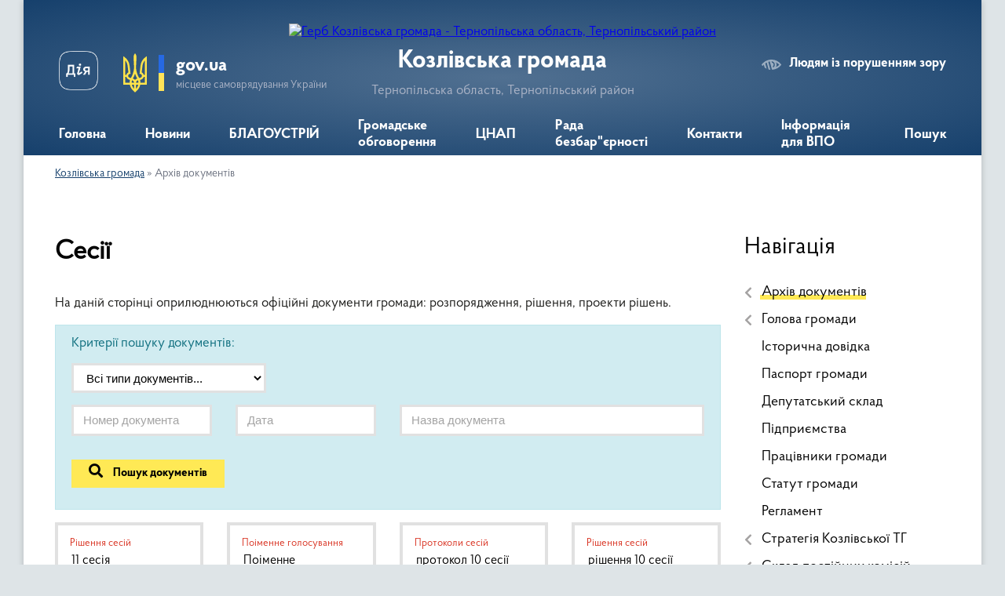

--- FILE ---
content_type: text/html; charset=UTF-8
request_url: https://kozlivska-gromada.gov.ua/docs/?p=5
body_size: 19670
content:
<!DOCTYPE html>
<html lang="uk">
<head>
	<!--[if IE]><meta http-equiv="X-UA-Compatible" content="IE=edge"><![endif]-->
	<meta charset="utf-8">
	<meta name="viewport" content="width=device-width, initial-scale=1">
	<!--[if IE]><script>
		document.createElement('header');
		document.createElement('nav');
		document.createElement('main');
		document.createElement('section');
		document.createElement('article');
		document.createElement('aside');
		document.createElement('footer');
		document.createElement('figure');
		document.createElement('figcaption');
	</script><![endif]-->
	<title>Сесії | Козлівська громада, Тернопільська область, Тернопільський район</title>
	<meta name="description" content="На даній сторінці оприлюднюються офіційні документи громади: розпорядження, рішення, проекти рішень.">
	<meta name="keywords" content="Сесії, |, Козлівська, громада,, Тернопільська, область,, Тернопільський, район">

	
		<meta property="og:image" content="https://rada.info/upload/users_files/04396443/gerb/iC-EE.-uAo.png">
					
		<link rel="apple-touch-icon" sizes="57x57" href="https://gromada.org.ua/apple-icon-57x57.png">
	<link rel="apple-touch-icon" sizes="60x60" href="https://gromada.org.ua/apple-icon-60x60.png">
	<link rel="apple-touch-icon" sizes="72x72" href="https://gromada.org.ua/apple-icon-72x72.png">
	<link rel="apple-touch-icon" sizes="76x76" href="https://gromada.org.ua/apple-icon-76x76.png">
	<link rel="apple-touch-icon" sizes="114x114" href="https://gromada.org.ua/apple-icon-114x114.png">
	<link rel="apple-touch-icon" sizes="120x120" href="https://gromada.org.ua/apple-icon-120x120.png">
	<link rel="apple-touch-icon" sizes="144x144" href="https://gromada.org.ua/apple-icon-144x144.png">
	<link rel="apple-touch-icon" sizes="152x152" href="https://gromada.org.ua/apple-icon-152x152.png">
	<link rel="apple-touch-icon" sizes="180x180" href="https://gromada.org.ua/apple-icon-180x180.png">
	<link rel="icon" type="image/png" sizes="192x192"  href="https://gromada.org.ua/android-icon-192x192.png">
	<link rel="icon" type="image/png" sizes="32x32" href="https://gromada.org.ua/favicon-32x32.png">
	<link rel="icon" type="image/png" sizes="96x96" href="https://gromada.org.ua/favicon-96x96.png">
	<link rel="icon" type="image/png" sizes="16x16" href="https://gromada.org.ua/favicon-16x16.png">
	<link rel="manifest" href="https://gromada.org.ua/manifest.json">
	<meta name="msapplication-TileColor" content="#ffffff">
	<meta name="msapplication-TileImage" content="https://gromada.org.ua/ms-icon-144x144.png">
	<meta name="theme-color" content="#ffffff">
	
	
		<meta name="robots" content="">
	
    <link rel="preload" href="https://cdnjs.cloudflare.com/ajax/libs/font-awesome/5.9.0/css/all.min.css" as="style">
	<link rel="stylesheet" href="https://cdnjs.cloudflare.com/ajax/libs/font-awesome/5.9.0/css/all.min.css" integrity="sha512-q3eWabyZPc1XTCmF+8/LuE1ozpg5xxn7iO89yfSOd5/oKvyqLngoNGsx8jq92Y8eXJ/IRxQbEC+FGSYxtk2oiw==" crossorigin="anonymous" referrerpolicy="no-referrer" />

    <link rel="preload" href="//gromada.org.ua/themes/km2/css/styles_vip.css?v=3.34" as="style">
	<link rel="stylesheet" href="//gromada.org.ua/themes/km2/css/styles_vip.css?v=3.34">
	<link rel="stylesheet" href="//gromada.org.ua/themes/km2/css/273/theme_vip.css?v=1769858289">
	
		<!--[if lt IE 9]>
	<script src="https://oss.maxcdn.com/html5shiv/3.7.2/html5shiv.min.js"></script>
	<script src="https://oss.maxcdn.com/respond/1.4.2/respond.min.js"></script>
	<![endif]-->
	<!--[if gte IE 9]>
	<style type="text/css">
		.gradient { filter: none; }
	</style>
	<![endif]-->

</head>
<body class=" right">

	<a href="#top_menu" class="skip-link link" aria-label="Перейти до головного меню (Alt+1)" accesskey="1">Перейти до головного меню (Alt+1)</a>
	<a href="#left_menu" class="skip-link link" aria-label="Перейти до бічного меню (Alt+2)" accesskey="2">Перейти до бічного меню (Alt+2)</a>
    <a href="#main_content" class="skip-link link" aria-label="Перейти до головного вмісту (Alt+3)" accesskey="3">Перейти до текстового вмісту (Alt+3)</a>




	
	<div class="wrap">
		
		<header>
			<div class="header_wrap">
				<div class="logo">
					<a href="https://kozlivska-gromada.gov.ua/" id="logo" class="form_2">
						<img src="https://rada.info/upload/users_files/04396443/gerb/iC-EE.-uAo.png" alt="Герб Козлівська громада - Тернопільська область, Тернопільський район">
					</a>
				</div>
				<div class="title">
					<div class="slogan_1">Козлівська громада</div>
					<div class="slogan_2">Тернопільська область, Тернопільський район</div>
				</div>
				<div class="gov_ua_block">
					<a class="diia" href="https://diia.gov.ua/" target="_blank" rel="nofollow" title="Державні послуги онлайн"><img src="//gromada.org.ua/themes/km2/img/diia.png" alt="Логотип Diia"></a>
					<img src="//gromada.org.ua/themes/km2/img/gerb.svg" class="gerb" alt="Герб України">
					<span class="devider"></span>
					<div class="title">
						<b>gov.ua</b>
						<span>місцеве самоврядування України</span>
					</div>
				</div>
								<div class="alt_link">
					<a href="#" rel="nofollow" title="Режим високої контастності" onclick="return set_special('40f03ffa0c5636bbf9cb51bf468da3872bb853b2');">Людям із порушенням зору</a>
				</div>
								
				<section class="top_nav">
					<nav class="main_menu" id="top_menu">
						<ul>
														<li class=" has-sub">
								<a href="https://kozlivska-gromada.gov.ua/main/"><span>Головна</span></a>
																<button onclick="return show_next_level(this);" aria-label="Показати підменю"></button>
																								<ul>
																		<li>
										<a href="https://kozlivska-gromada.gov.ua/photo/">Фотогалерея</a>
																													</li>
																										</ul>
															</li>
														<li class=" has-sub">
								<a href="https://kozlivska-gromada.gov.ua/news/"><span>Новини</span></a>
																<button onclick="return show_next_level(this);" aria-label="Показати підменю"></button>
																								<ul>
																		<li class="has-sub">
										<a href="https://kozlivska-gromada.gov.ua/more_news/">Оголошення</a>
																				<button onclick="return show_next_level(this);" aria-label="Показати підменю"></button>
																														<ul>
																						<li>
												<a href="https://kozlivska-gromada.gov.ua/probaciya-12-46-39-02-06-2023/">Пробація</a>
											</li>
																						<li>
												<a href="https://kozlivska-gromada.gov.ua/mista-geroiv-10-13-53-10-04-2023/">Міста героїв</a>
											</li>
																																</ul>
																			</li>
																										</ul>
															</li>
														<li class="">
								<a href="https://kozlivska-gromada.gov.ua/blagoustrij-14-51-44-19-02-2018/"><span>БЛАГОУСТРІЙ</span></a>
																							</li>
														<li class=" has-sub">
								<a href="https://kozlivska-gromada.gov.ua/gromadski-obgovorennya-1588758071/"><span>Громадське обговорення</span></a>
																<button onclick="return show_next_level(this);" aria-label="Показати підменю"></button>
																								<ul>
																		<li>
										<a href="https://kozlivska-gromada.gov.ua/gromadske-obgovorennya-10-05-21-09-10-2023/">Громадське обговорення щодо  реорганізації Таурівського ЗДО та ліцею</a>
																													</li>
																		<li>
										<a href="https://kozlivska-gromada.gov.ua/zvit-pro-rezultati-publichnogo-gromadskogo-obgovorennya-proektu-rishennya-16-30-21-06-02-2025/">Звіт про результати публічного громадського обговорення проєкту рішення</a>
																													</li>
																		<li>
										<a href="https://kozlivska-gromada.gov.ua/gromadske-obgovorennya-17-01-01-01-07-2025/">Громадське обговорення</a>
																													</li>
																										</ul>
															</li>
														<li class=" has-sub">
								<a href="https://kozlivska-gromada.gov.ua/cnap-1575276314/"><span>ЦНАП</span></a>
																<button onclick="return show_next_level(this);" aria-label="Показати підменю"></button>
																								<ul>
																		<li>
										<a href="https://kozlivska-gromada.gov.ua/perelik-poslug-1575276421/">Перелік послуг ЦНАП</a>
																													</li>
																		<li>
										<a href="https://kozlivska-gromada.gov.ua/perelik-poslug-cnap-vrm-08-45-37-06-01-2021/">Перелік послуг ЦНАП ВРМ</a>
																													</li>
																		<li class="has-sub">
										<a href="https://kozlivska-gromada.gov.ua/dokumenti-cnap-1575276455/">Документи щодо ЦНАП</a>
																				<button onclick="return show_next_level(this);" aria-label="Показати підменю"></button>
																														<ul>
																						<li>
												<a href="https://kozlivska-gromada.gov.ua/socialni-poslugi-09-55-55-06-01-2021/">Соціальні послуги</a>
											</li>
																						<li>
												<a href="https://kozlivska-gromada.gov.ua/poslugi-derzhavnoi-migracijnoi-sluzhbi-10-06-12-06-01-2021/">Послуги Державної міграційної служби</a>
											</li>
																						<li>
												<a href="https://kozlivska-gromada.gov.ua/poslugi-dgk-10-18-33-06-01-2021/">Послуги ДГК</a>
											</li>
																																</ul>
																			</li>
																		<li>
										<a href="https://kozlivska-gromada.gov.ua/kontaktna-informaciya-1575277733/">Контактна інформація</a>
																													</li>
																										</ul>
															</li>
														<li class="">
								<a href="https://kozlivska-gromada.gov.ua/rada-bezbarernosti-15-04-31-27-01-2025/"><span>Рада безбар"єрності</span></a>
																							</li>
														<li class="">
								<a href="https://kozlivska-gromada.gov.ua/feedback/"><span>Контакти</span></a>
																							</li>
														<li class="">
								<a href="https://kozlivska-gromada.gov.ua/informaciya-dlya-vpo-15-17-05-28-02-2025/"><span>Інформація для ВПО</span></a>
																							</li>
																				</ul>
					</nav>
					&nbsp;
					<button class="menu-button" id="open-button"><i class="fas fa-bars"></i> Меню сайту</button>
					<a href="https://kozlivska-gromada.gov.ua/search/" rel="nofollow" class="search_button">Пошук</a>
				</section>
				
			</div>
		</header>
				
		<section class="bread_crumbs">
		<div xmlns:v="http://rdf.data-vocabulary.org/#"><a href="/">Козлівська громада</a> &raquo; <span aria-current="page">Архів документів</span> </div>
	</section>
	
	<section class="center_block">
		<div class="row">
			<div class="grid-25 fr">
				<aside>
				
									
										<div class="sidebar_title">Навігація</div>
										
					<nav class="sidebar_menu" id="left_menu">
						<ul>
														<li class="active has-sub">
								<a href="https://kozlivska-gromada.gov.ua/docs/"><span>Архів документів</span></a>
																<button onclick="return show_next_level(this);" aria-label="Показати підменю"></button>
																								<ul>
																		<li class="">
										<a href="https://kozlivska-gromada.gov.ua/pasporti-bjudzhetnih-program-2019-rik-1553604895/"><span>Паспорти бюджетних програм 2019 рік</span></a>
																													</li>
																		<li class="">
										<a href="https://kozlivska-gromada.gov.ua/regulyatornij-akt-16-14-04-03-04-2017/"><span>Регуляторний Акт</span></a>
																													</li>
																		<li class=" has-sub">
										<a href="https://kozlivska-gromada.gov.ua/pasporti-bjudzhetnih-program-09-22-00-29-12-2017/"><span>Паспорти бюджетних програм</span></a>
																				<button onclick="return show_next_level(this);" aria-label="Показати підменю"></button>
																														<ul>
																						<li><a href="https://kozlivska-gromada.gov.ua/pasporti-bjudzhetnih-program-2018-rik-1533829845/"><span>Паспорти бюджетних програм 2018 рік</span></a></li>
																																</ul>
																			</li>
																										</ul>
															</li>
														<li class=" has-sub">
								<a href="https://kozlivska-gromada.gov.ua/golova-gromadi-08-50-57-01-08-2016/"><span>Голова громади</span></a>
																<button onclick="return show_next_level(this);" aria-label="Показати підменю"></button>
																								<ul>
																		<li class="">
										<a href="https://kozlivska-gromada.gov.ua/zvit-selischnogo-golovi-za-2016-rik-10-33-06-26-12-2016/"><span>Звіт селищного голови за 2017 рік</span></a>
																													</li>
																										</ul>
															</li>
														<li class="">
								<a href="https://kozlivska-gromada.gov.ua/istorichna-dovidka-08-51-34-01-08-2016/"><span>Історична довідка</span></a>
																							</li>
														<li class="">
								<a href="https://kozlivska-gromada.gov.ua/pasport-gromadi-08-52-42-01-08-2016/"><span>Паспорт громади</span></a>
																							</li>
														<li class="">
								<a href="https://kozlivska-gromada.gov.ua/deputatskij-sklad-08-53-36-01-08-2016/"><span>Депутатський склад</span></a>
																							</li>
														<li class="">
								<a href="https://kozlivska-gromada.gov.ua/pidpriemstva-08-54-24-01-08-2016/"><span>Підприємства</span></a>
																							</li>
														<li class="">
								<a href="https://kozlivska-gromada.gov.ua/pracivniki-gromadi-08-55-48-01-08-2016/"><span>Працівники громади</span></a>
																							</li>
														<li class="">
								<a href="https://kozlivska-gromada.gov.ua/statut-gromadi-10-39-13-25-11-2016/"><span>Статут громади</span></a>
																							</li>
														<li class="">
								<a href="https://kozlivska-gromada.gov.ua/reglament-09-01-20-01-08-2016/"><span>Регламент</span></a>
																							</li>
														<li class=" has-sub">
								<a href="https://kozlivska-gromada.gov.ua/strategiya-kozlivskoi-otg-1590491297/"><span>Стратегія Козлівської ТГ</span></a>
																<button onclick="return show_next_level(this);" aria-label="Показати підменю"></button>
																								<ul>
																		<li class="">
										<a href="https://kozlivska-gromada.gov.ua/ogoloshennya-1590491448/"><span>Оголошення</span></a>
																													</li>
																		<li class="">
										<a href="https://kozlivska-gromada.gov.ua/cili-ta-zavdannya-1590491578/"><span>Цілі та завдання</span></a>
																													</li>
																		<li class="">
										<a href="https://kozlivska-gromada.gov.ua/proekt-rozvitku-1590497536/"><span>проект розвитку</span></a>
																													</li>
																		<li class="">
										<a href="https://kozlivska-gromada.gov.ua/prezentaciya-po-naselennya-1590497696/"><span>Презентація по населення</span></a>
																													</li>
																		<li class="">
										<a href="https://kozlivska-gromada.gov.ua/prezentaciya-po-biznesu-1590497799/"><span>Презентація по  бізнесу</span></a>
																													</li>
																										</ul>
															</li>
														<li class=" has-sub">
								<a href="https://kozlivska-gromada.gov.ua/sklad-postiĭnih-komisiĭ-09-03-32-01-08-2016/"><span>Склад постійних комісій</span></a>
																<button onclick="return show_next_level(this);" aria-label="Показати підменю"></button>
																								<ul>
																		<li class="">
										<a href="https://kozlivska-gromada.gov.ua/protoki-visnovki-postijnih-komisij-11-21-45-07-04-2025/"><span>Протоколи,  висновки постійних комісій</span></a>
																													</li>
																										</ul>
															</li>
														<li class=" has-sub">
								<a href="https://kozlivska-gromada.gov.ua/chleni-vikonavchogo-komitetu-09-05-12-01-08-2016/"><span>ВИКОНАВЧИЙ КОМІТЕТ</span></a>
																<button onclick="return show_next_level(this);" aria-label="Показати підменю"></button>
																								<ul>
																		<li class="">
										<a href="https://kozlivska-gromada.gov.ua/chleni-vikonavchogo-komitetu-10-24-37-18-01-2018/"><span>Члени виконавчого комітету</span></a>
																													</li>
																		<li class="">
										<a href="https://kozlivska-gromada.gov.ua/zasidannya-vikonavchogo-komitetu-2017-rik-14-52-24-17-01-2018/"><span>Засідання виконавчого комітету 2017 рік</span></a>
																													</li>
																		<li class="">
										<a href="https://kozlivska-gromada.gov.ua/zasidannya-vikonavchogo-komitetu-2018-rik-10-23-14-18-01-2018/"><span>Засідання виконавчого комітету 2018 рік</span></a>
																													</li>
																										</ul>
															</li>
														<li class=" has-sub">
								<a href="https://kozlivska-gromada.gov.ua/more_news2/"><span>Події</span></a>
																<button onclick="return show_next_level(this);" aria-label="Показати підменю"></button>
																								<ul>
																		<li class="">
										<a href="https://kozlivska-gromada.gov.ua/opriljudnennya-plenarnih-zasidan-12-05-37-07-04-2025/"><span>Оприлюднення пленарних засідань</span></a>
																													</li>
																										</ul>
															</li>
														<li class="">
								<a href="https://kozlivska-gromada.gov.ua/rozporyadzhennya-selischnogo-golovi-1559283546/"><span>РОЗПОРЯДЖЕННЯ СЕЛИЩНОГО ГОЛОВИ</span></a>
																							</li>
														<li class=" has-sub">
								<a href="https://kozlivska-gromada.gov.ua/viddili-15-12-02-16-02-2017/"><span>ВІДДІЛ ОСВІТИ</span></a>
																<button onclick="return show_next_level(this);" aria-label="Показати підменю"></button>
																								<ul>
																		<li class="">
										<a href="https://kozlivska-gromada.gov.ua/informacijnij-baner-schodo-zahistu-prav-ditini-14-23-29-10-03-2017/"><span>Інформаційні банери щодо захисту прав дитини.</span></a>
																													</li>
																		<li class="">
										<a href="https://kozlivska-gromada.gov.ua/antikorupcijna-diyalnist-16-36-37-30-11-2017/"><span>Антикорупційна діяльність</span></a>
																													</li>
																		<li class=" has-sub">
										<a href="https://kozlivska-gromada.gov.ua/polozhennya-pro-viddil-osviti-17-16-31-30-11-2017/"><span>Положення про відділ освіти</span></a>
																				<button onclick="return show_next_level(this);" aria-label="Показати підменю"></button>
																														<ul>
																						<li><a href="https://kozlivska-gromada.gov.ua/polozhennya-pro-viddil-osviti-13-29-30-15-06-2022/"><span>Положення про відділ освіти</span></a></li>
																																</ul>
																			</li>
																		<li class="">
										<a href="https://kozlivska-gromada.gov.ua/rozporyadzhennya-selischnogo-golovi-pro-zakriplennya-teritorii-obslugovuvannya-za-zakladami-zagalnoi-serednoi-osviti-gromadi-1522999395/"><span>Розпорядження селищного голови про закріплення території обслуговування за закладами освіти громади</span></a>
																													</li>
																		<li class="">
										<a href="https://kozlivska-gromada.gov.ua/uzagalneni-rezultati-viboru-elektronnih-versij-originalmaketiv-pidruchnikiv-dlya-2-klasu-1552314640/"><span>Узагальнені результати вибору електронних версій оригінал-макетів підручників</span></a>
																													</li>
																		<li class=" has-sub">
										<a href="https://kozlivska-gromada.gov.ua/pasporti-bjudzhetnih-program-na-2019-rik-1551343513/"><span>Паспорти бюджетних програм на 2019 рік</span></a>
																				<button onclick="return show_next_level(this);" aria-label="Показати підменю"></button>
																														<ul>
																						<li><a href="https://kozlivska-gromada.gov.ua/utochnenij-pasport-bjudzhetnoi-programi-25042019-roku-1556883048/"><span>Уточнений паспорт бюджетної програми 25.04.2019 року</span></a></li>
																						<li><a href="https://kozlivska-gromada.gov.ua/utochnenij-pasport-bjudzhetnoi-programi-31052019-roku-1572006694/"><span>Уточнений паспорт бюджетної програми 31.05.2019 року</span></a></li>
																						<li><a href="https://kozlivska-gromada.gov.ua/utochnenij-pasport-bjudzhetnoi-programi-26062019-roku-1572006860/"><span>Уточнений паспорт бюджетної програми 26.06.2019 року</span></a></li>
																						<li><a href="https://kozlivska-gromada.gov.ua/utochnenij-pasport-bjudzhetnoi-programi-03092019-roku-1572006962/"><span>Уточнений паспорт бюджетної програми 03.09.2019 року</span></a></li>
																						<li><a href="https://kozlivska-gromada.gov.ua/utochnenij-pasport-bjudzhetnoi-programi-07102019-roku-1572007028/"><span>Уточнений паспорт бюджетної програми 07.10.2019 року</span></a></li>
																						<li><a href="https://kozlivska-gromada.gov.ua/utochnenij-pasport-bjudzhetnoi-programi-1552547892/"><span>Уточнений паспорт бюджетної програми 04.03.2019 року</span></a></li>
																						<li><a href="https://kozlivska-gromada.gov.ua/utochnenij-pasport-bjudzhetnoi-programi-1554456053/"><span>Уточнений паспорт бюджетної програми 04.04.2019 року</span></a></li>
																																</ul>
																			</li>
																		<li class="">
										<a href="https://kozlivska-gromada.gov.ua/pasporti-bjudzhetnih-program-na-2020-rik-1591865792/"><span>Паспорти бюджетних програм на 2020 рік</span></a>
																													</li>
																		<li class=" has-sub">
										<a href="https://kozlivska-gromada.gov.ua/robota-iz-zvernennyami-gromadyan-1525260811/"><span>Робота із зверненнями громадян</span></a>
																				<button onclick="return show_next_level(this);" aria-label="Показати підменю"></button>
																														<ul>
																						<li><a href="https://kozlivska-gromada.gov.ua/zvit-pro-rezultati-publichnogo-gromadskogo-obgovorennya-proektu-rishennya-pro-reorganizaciju-taurivskogo-zakladu-doshkilnoi-osviti-vishivank-14-49-18-31-01-2025/"><span>Звіт про результати публічного громадського обговорення проєкту рішення «Про реорганізацію Таурівського закладу дошкільної освіти «Вишиванка» Козлівської селищної ради шляхом приєднання до Таурівської початкової школи Козлівської селищної ради»</span></a></li>
																																</ul>
																			</li>
																		<li class="">
										<a href="https://kozlivska-gromada.gov.ua/prozorist-ta-informacijna-vidkritist-11-52-48-30-11-2017/"><span>Прозорість та інформаційна відкритість</span></a>
																													</li>
																		<li class="">
										<a href="https://kozlivska-gromada.gov.ua/atestaciya-15-53-42-15-11-2023/"><span>АТЕСТАЦІЯ</span></a>
																													</li>
																		<li class="">
										<a href="https://kozlivska-gromada.gov.ua/richnij-zvit-upovnovazhenogo-iz-zahistu-derzhavnoi-movi-pro-stan-dotrimannya-zakonu-ukraini-pro-zabezpechennya-funkcionuvannya-ukrainskoi-mo-16-19-02-/"><span>Річний звіт Уповноваженого із захисту державної мови про стан дотримання Закону України "Про забезпечення функціонування української мови як державної" у 2021 році</span></a>
																													</li>
																		<li class="">
										<a href="https://kozlivska-gromada.gov.ua/rozporyadzhennya-selischnogo-pro-zarahuvannya-ditej-do-1-klasu-zzso-u-2022-roci-16-25-21-26-05-2022/"><span>Розпорядження селищного про зарахування дітей до 1 класу ЗЗСО у 2025 році</span></a>
																													</li>
																		<li class=" has-sub">
										<a href="https://kozlivska-gromada.gov.ua/obgruntuvannya-tehnichnih-ta-yakisnih-harakteristik-predmetiv-zakupivel-rozmiru-bjudzhetnogo-priznachennya-ochikuvanoi-vartosti-predmetiv-za-16-28-53-/"><span>Обгрунтування технічних та якісних характеристик предметів закупівель, розміру бюджетного призначення, очікуваної вартості предметів закупівлі</span></a>
																				<button onclick="return show_next_level(this);" aria-label="Показати підменю"></button>
																														<ul>
																						<li><a href="https://kozlivska-gromada.gov.ua/2021-16-30-52-26-05-2022/"><span>2021</span></a></li>
																						<li><a href="https://kozlivska-gromada.gov.ua/2022-14-28-12-27-05-2022/"><span>2022</span></a></li>
																						<li><a href="https://kozlivska-gromada.gov.ua/2024-13-22-24-03-07-2024/"><span>2024</span></a></li>
																						<li><a href="https://kozlivska-gromada.gov.ua/2023-15-10-51-22-02-2024/"><span>2023</span></a></li>
																																</ul>
																			</li>
																		<li class="">
										<a href="https://kozlivska-gromada.gov.ua/zaproshuemo-projti-opituvannya-schodo-prioritetiv-regionalnogo-rozvitku-do-2027-roku-15-14-51-14-11-2024/"><span>Запрошуємо пройти опитування щодо пріоритетів регіонального розвитку до 2027 року</span></a>
																													</li>
																		<li class="">
										<a href="https://kozlivska-gromada.gov.ua/pasporti-bjudzhetnih-program-na-2022-rik-14-54-43-08-06-2022/"><span>Паспорти бюджетних програм на 2022 рік</span></a>
																													</li>
																		<li class="">
										<a href="https://kozlivska-gromada.gov.ua/schodo-pilg-na-zdobuttya-osviti-dlya-veteraniv-vijni-ta-chleniv-ih-simej-11-58-57-27-05-2022/"><span>ЩОДО ПІЛЬГ НА ЗДОБУТТЯ ОСВІТИ ДЛЯ ВЕТЕРАНІВ ВІЙНИ ТА ЧЛЕНІВ ЇХ СІМЕЙ</span></a>
																													</li>
																		<li class="">
										<a href="https://kozlivska-gromada.gov.ua/pasporti-bjudzhetnih-program-na-2023-rik-13-00-40-01-03-2023/"><span>Паспорти бюджетних програм на 2024 рік</span></a>
																													</li>
																		<li class="">
										<a href="https://kozlivska-gromada.gov.ua/pasporti-bjudzhetnih-program-na-2023-rik-15-24-59-17-04-2024/"><span>Паспорти бюджетних програм на 2023 рік</span></a>
																													</li>
																		<li class="">
										<a href="https://kozlivska-gromada.gov.ua/grafik-prijomu-gromadyan-13-03-32-14-02-2025/"><span>Графік прийому громадян</span></a>
																													</li>
																		<li class=" has-sub">
										<a href="https://kozlivska-gromada.gov.ua/nacionalnopatriotichne-vihovannya-14-06-26-19-04-2024/"><span>Національно-патріотичне виховання</span></a>
																				<button onclick="return show_next_level(this);" aria-label="Показати підменю"></button>
																														<ul>
																						<li><a href="https://kozlivska-gromada.gov.ua/koordinacijna-rada-z-pitan-utverdzhennya-ukrainskoi-nacionalnoi-ta-gromadyanskoi-identichnosti-14-42-14-19-04-2024/"><span>Координаційна рада з питань утвердження української національної та громадянської ідентичності</span></a></li>
																																</ul>
																			</li>
																		<li class="">
										<a href="https://kozlivska-gromada.gov.ua/pasporti-bjudzhetnih-program-na-2021-rik-12-33-12-14-05-2021/"><span>Паспорти бюджетних програм на 2021 рік</span></a>
																													</li>
																		<li class="">
										<a href="https://kozlivska-gromada.gov.ua/osvitnij-proces-u-period-karantinu-2020-10-58-12-24-06-2022/"><span>Освітній процес у період карантину 2020</span></a>
																													</li>
																		<li class="">
										<a href="https://kozlivska-gromada.gov.ua/organizaciya-harchuvannya-u-zakladah-osviti-12-29-20-05-11-2021/"><span>Організація харчування у закладах освіти</span></a>
																													</li>
																		<li class="">
										<a href="https://kozlivska-gromada.gov.ua/upovnovazhenij-verhovnoi-radi-ukraini-z-prav-ljudini-14-02-14-07-06-2023/"><span>Уповноважений Верховної Ради України з прав людини</span></a>
																													</li>
																		<li class="">
										<a href="https://kozlivska-gromada.gov.ua/novini-ta-ogoloshennya-11-56-04-22-03-2021/"><span>Новини та оголошення</span></a>
																													</li>
																		<li class="">
										<a href="https://kozlivska-gromada.gov.ua/rishennya-vikonavchogo-komitetu-pro-oblik-ditej-doshkilnogo-shkilnogo-viku-ta-uchniv-17-04-54-09-09-2021/"><span>Рішення виконавчого комітету "Про проведення обліку дітей дошкільного, шкільного віку та учнів"</span></a>
																													</li>
																		<li class="">
										<a href="https://kozlivska-gromada.gov.ua/plan-optimizacii-ta-transformacii-zzso-kozlivskoi-stg-na-20242027-rr-15-32-38-15-10-2024/"><span>План оптимізації та трансформації ЗЗСО Козлівської СТГ на 2024-2027 рр..</span></a>
																													</li>
																		<li class="">
										<a href="https://kozlivska-gromada.gov.ua/derzhavni-informacijni-resursi-10-04-14-10-06-2022/"><span>Державні інформаційні ресурси</span></a>
																													</li>
																		<li class="">
										<a href="https://kozlivska-gromada.gov.ua/poryadok-zarahuvannya-vidrahuvannya-ta-perevedennya-vihovanciv-do-zakladiv-doshkilnoi-osviti-16-52-07-16-09-2021/"><span>Порядок зарахування, відрахування та переведення вихованців до закладів дошкільної освіти</span></a>
																													</li>
																		<li class=" has-sub">
										<a href="https://kozlivska-gromada.gov.ua/pamyatka-dlya-osib-postrazhdalih-vid-torgivli-ljudmi-11-43-16-31-07-2023/"><span>Пам'ятка для осіб, постраждалих від торгівлі людьми</span></a>
																				<button onclick="return show_next_level(this);" aria-label="Показати підменю"></button>
																														<ul>
																						<li><a href="https://kozlivska-gromada.gov.ua/informacijni-materiali-12-58-00-17-01-2025/"><span>Інформаційні матеріали</span></a></li>
																																</ul>
																			</li>
																		<li class=" has-sub">
										<a href="https://kozlivska-gromada.gov.ua/osvita-v-umovah-voennogo-stanu-16-00-41-21-06-2022/"><span>Освіта в умовах воєнного стану</span></a>
																				<button onclick="return show_next_level(this);" aria-label="Показати підменю"></button>
																														<ul>
																						<li><a href="https://kozlivska-gromada.gov.ua/yak-diyati-u-razi-viniknennya-nadzvichajnoi-situacii-14-21-51-28-06-2023/"><span>Як діяти у разі виникнення надзвичайної ситуації</span></a></li>
																						<li><a href="https://kozlivska-gromada.gov.ua/akti-ocinki-stanu-gotovnosti-zahisnih-sporud-civilnogo-zahistu-ta-najprostishih-ukrittiv-13-34-26-11-08-2022/"><span>Акти оцінки стану готовності захисних споруд цивільного захисту та найпростіших укриттів</span></a></li>
																																</ul>
																			</li>
																		<li class=" has-sub">
										<a href="https://kozlivska-gromada.gov.ua/protidiya-bulingu-u-zakladah-osviti-14-58-52-28-10-2024/"><span>Протидія булінгу у закладах освіти</span></a>
																				<button onclick="return show_next_level(this);" aria-label="Показати підменю"></button>
																														<ul>
																						<li><a href="https://kozlivska-gromada.gov.ua/materiali-osvitnogo-forumu-psihologichna-bezpeka-osvitnogo-seredovischa-vikliki-chasu-tendencii-pidhodi-15-03-57-28-10-2024/"><span>Матеріали Освітнього форуму "Психологічна безпека освітнього середовища: виклики часу, тенденції, підходи" 25.10.2024 р.</span></a></li>
																						<li><a href="https://kozlivska-gromada.gov.ua/nacionalna-antibulingova-programa-druzhnij-prostir-15-52-48-28-10-2024/"><span>Національна антибулінгова програма "Дружній простір"</span></a></li>
																																</ul>
																			</li>
																		<li class="">
										<a href="https://kozlivska-gromada.gov.ua/pasporti-bjudzhetnih-program-na-2025-rik-11-57-30-05-03-2025/"><span>Паспорти бюджетних програм на 2025 рік</span></a>
																													</li>
																		<li class="">
										<a href="https://kozlivska-gromada.gov.ua/reforma-harchuvannya-u-zakladah-osviti-gromadi-fotooglyad-15-35-22-26-05-2022/"><span>Реформа харчування у закладах освіти громади (фотоогляд)</span></a>
																													</li>
																		<li class=" has-sub">
										<a href="https://kozlivska-gromada.gov.ua/uvaga-konkurs-10-06-38-11-07-2025/"><span>УВАГА! КОНКУРС!!!</span></a>
																				<button onclick="return show_next_level(this);" aria-label="Показати підменю"></button>
																														<ul>
																						<li><a href="https://kozlivska-gromada.gov.ua/protokol-zasidannya-konkursnoi-komisii-16-47-49-12-08-2025/"><span>Протокол засідання конкурсної комісії</span></a></li>
																																</ul>
																			</li>
																										</ul>
															</li>
														<li class=" has-sub">
								<a href="https://kozlivska-gromada.gov.ua/publichna-informaciya-12-45-15-13-05-2017/"><span>ПУБЛІЧНА ІНФОРМАЦІЯ</span></a>
																<button onclick="return show_next_level(this);" aria-label="Показати підменю"></button>
																								<ul>
																		<li class="">
										<a href="https://kozlivska-gromada.gov.ua/perelik-obektiv-komunalnoi-vlasnosti-kozlivskoi-selischnoi-radi-16-40-02-04-06-2025/"><span>Перелік об"єктів комунальної власності Козлівської селищної ради</span></a>
																													</li>
																										</ul>
															</li>
														<li class=" has-sub">
								<a href="https://kozlivska-gromada.gov.ua/regulyatorna-politika-16-36-55-15-05-2017/"><span>Регуляторна політика</span></a>
																<button onclick="return show_next_level(this);" aria-label="Показати підменю"></button>
																								<ul>
																		<li class="">
										<a href="https://kozlivska-gromada.gov.ua/povidomlennya-pro-opriljudnennya-regulyatornogo-aktu-202505-15-14-39-15-05-2025/"><span>Повідомлення про оприлюднення регуляторного акту 2025.05</span></a>
																													</li>
																		<li class="">
										<a href="https://kozlivska-gromada.gov.ua/povidomlennya-pro-opriljudnennya-regulyatornogo-aktu-na-2023-rik-14-33-50-08-08-2023/"><span>Повідомлення про оприлюднення регуляторного акту на 2023 рік</span></a>
																													</li>
																		<li class=" has-sub">
										<a href="https://kozlivska-gromada.gov.ua/povidomlennya-pro-opriljudnennya-regulyatornogo-aktu-10-35-36-09-04-2021/"><span>Повідомлення про оприлюднення регуляторного акту</span></a>
																				<button onclick="return show_next_level(this);" aria-label="Показати підменю"></button>
																														<ul>
																						<li><a href="https://kozlivska-gromada.gov.ua/proekt-rishennya--pro-vstanovlennya-stavok-podatku-na-neruhome-majno-vidminne-vid-zemelnoi-dilyanki-na-teritorii-kozlivskoi-teritorialnoi-gr-10-55-36-/"><span>Проект рішення   "Про встановлення  ставок податку на нерухоме майно , відмінне від земельної ділянки на території Козлівської територіальної громади на 2022 рік ""</span></a></li>
																																</ul>
																			</li>
																		<li class="">
										<a href="https://kozlivska-gromada.gov.ua/proekt-rishennya--pro-vstanovlennya-stavok-edinogo-podatku-na-teritorii-kozlivskoi-teritorialnoi-gromadi-na-2022-rik-09-49-18-12-04-2021/"><span>Проекти рішень   "Про встановлення ставок місцевих податків і зборів на території Козлівської  територіальної громади на 2022 рік "</span></a>
																													</li>
																		<li class="">
										<a href="https://kozlivska-gromada.gov.ua/analiz-regulyatornogo-vplivu-proektiv-rishen-kozlivskoi-selischnoi-radi-pro-vstanovlennya-miscevih-podatkiv-i-zboriv-na-teritorii-kozlivskoi-10-00-36-/"><span>Аналіз регуляторного впливу  проектів рішень Козлівської селищної ради «Про встановлення місцевих податків і зборів на території Козлівської  об’єднаної територіальної громади  на 2022 рік»</span></a>
																													</li>
																		<li class=" has-sub">
										<a href="https://kozlivska-gromada.gov.ua/povidomlennya-pro-opriljudnennya-regulyatornogo-aktu-1591089872/"><span>Повідомлення про оприлюднення регуляторного акту</span></a>
																				<button onclick="return show_next_level(this);" aria-label="Показати підменю"></button>
																														<ul>
																						<li><a href="https://kozlivska-gromada.gov.ua/analiz-regulyatornogo-vplivu-proektu-rishennya-rishennya-kozlivskoi-selischnoi-radi-pro-vstanovlennya-miscevih-podatkiv-i-zboriv-na-teritorii-kozlivsk/"><span>Аналіз регуляторного впливу  проекту рішення  рішення  Козлівської селищної ради «Про встановлення місцевих податків і зборів на території Козлівської  об’єднаної територіальної громади  на 2021 рік»</span></a></li>
																						<li><a href="https://kozlivska-gromada.gov.ua/proekt-rishennya--pro-vstanovlennya-miscevih-podatkiv-i-zboriv--na-teritorii-kozlivskoi-obednanoi-teritorialnoi-gromadi--na-2021-rik-1591096913/"><span>Проект рішення   "Про встановлення  місцевих податків і зборів   на території Козлівської обє"днаної територіальної громади   на 2021 рік"</span></a></li>
																						<li><a href="https://kozlivska-gromada.gov.ua/ekspertnij-visnovok-1591097366/"><span>Експертний висновок</span></a></li>
																																</ul>
																			</li>
																		<li class="">
										<a href="https://kozlivska-gromada.gov.ua/plan-diyalnosti-z-pidgotovki-proektiv-regulyatornih-aktiv-na-2019-rik-1545819225/"><span>План діяльності з підготовки проектів регуляторних актів на 2019 рік</span></a>
																													</li>
																		<li class="">
										<a href="https://kozlivska-gromada.gov.ua/plan-diyalnosti-z-pidgotovki-proektiv-regulyatornih-aktiv-na-2018-rik-12-35-00-09-02-2018/"><span>План діяльності з підготовки проектів регуляторних актів на 2018 рік</span></a>
																													</li>
																		<li class=" has-sub">
										<a href="https://kozlivska-gromada.gov.ua/povidomlennya-pro-opriljudnennya-regulyatornogo-aktu-1559033024/"><span>Повідомлення про оприлюднення регуляторного акту</span></a>
																				<button onclick="return show_next_level(this);" aria-label="Показати підменю"></button>
																														<ul>
																						<li><a href="https://kozlivska-gromada.gov.ua/povidomlennya-pro-opriljudnennya-regulyatornogo-aktu-1559046001/"><span>Повідомлення про оприлюднення регуляторного акту</span></a></li>
																						<li><a href="https://kozlivska-gromada.gov.ua/povidomlennya-pro-opriljudnennya-regulyatornogo-aktu-1559046467/"><span>Повідомлення про оприлюднення регуляторного акту</span></a></li>
																																</ul>
																			</li>
																		<li class=" has-sub">
										<a href="https://kozlivska-gromada.gov.ua/povidomlennya-pro-opriljudnennya-regulyatornogo-aktu-1556190545/"><span>Повідомлення про оприлюднення регуляторного акту</span></a>
																				<button onclick="return show_next_level(this);" aria-label="Показати підменю"></button>
																														<ul>
																						<li><a href="https://kozlivska-gromada.gov.ua/povidomlennya-pro-opriljudnennya-regulyatornogo-aktu-1559032985/"><span>Повідомлення про оприлюднення регуляторного акту</span></a></li>
																																</ul>
																			</li>
																										</ul>
															</li>
														<li class="">
								<a href="https://kozlivska-gromada.gov.ua/sluzhba-u-spravah-ditej-kozlivskoi-selischnoi-radi-14-33-12-06-10-2025/"><span>Служба у справах дітей Козлівської селищної ради</span></a>
																							</li>
														<li class="">
								<a href="https://kozlivska-gromada.gov.ua/programa-rozvitku-10-27-32-01-06-2017/"><span>ПРОГРАМА РОЗВИТКУ</span></a>
																							</li>
														<li class="">
								<a href="https://kozlivska-gromada.gov.ua/berezhanske-viddilennya-upravlinnya-vikonavchoi-direkcii-fondu-socialnogo-strahuvannya-ukraini-v-ternopilskij-oblasti-1528781641/"><span>БЕРЕЖАНСЬКЕ ВІДДІЛЕННЯ УПРАВЛІННЯ ВИКОНАВЧОЇ ДИРЕКЦІЇ ФОНДУ СОЦІАЛЬНОГО СТРАХУВАННЯ УКРАЇНИ В ТЕРНОПІЛЬСЬКІЙ ОБЛАСТІ</span></a>
																							</li>
														<li class=" has-sub">
								<a href="https://kozlivska-gromada.gov.ua/prozorist-ta-informacijna-vidkritist-zakladiv-zagalnoi-gromadi-11-24-35-30-11-2017/"><span>Прозорість та інформаційна відкритість закладів освіти  громади</span></a>
																<button onclick="return show_next_level(this);" aria-label="Показати підменю"></button>
																								<ul>
																		<li class="">
										<a href="https://kozlivska-gromada.gov.ua/slobidkivskij-zaklad-doshkilnoi-osviti-yaslasadok-veselka-12-39-04-27-04-2021/"><span>Слобідківський заклад дошкільної освіти (ясла-садок) "Веселка" Козлівської селищної ради</span></a>
																													</li>
																		<li class=" has-sub">
										<a href="https://kozlivska-gromada.gov.ua/pokropivnyanskij-nvk-11-25-12-30-11-2017/"><span>Покропивнянський НВК (ліквідовано)</span></a>
																				<button onclick="return show_next_level(this);" aria-label="Показати підменю"></button>
																														<ul>
																						<li><a href="https://kozlivska-gromada.gov.ua/materialnotehnichne-zabezpechennya-zakladu-13-31-04-08-12-2017/"><span>Матеріально-технічне забезпечення закладу</span></a></li>
																						<li><a href="https://kozlivska-gromada.gov.ua/spisok-pedagogichnih-pracivnikiv-nvk-09-49-21-01-12-2017/"><span>Список педагогічних працівників НВК</span></a></li>
																						<li><a href="https://kozlivska-gromada.gov.ua/richnij-zvit-201617-nr-11-44-42-30-11-2017/"><span>Річний звіт керівника закладу</span></a></li>
																						<li><a href="https://kozlivska-gromada.gov.ua/statut-pokropivnyanskogo-nvk-11-46-51-30-11-2017/"><span>Статут Покропивнянського НВК</span></a></li>
																						<li><a href="https://kozlivska-gromada.gov.ua/robochij-navchalnij-plan-11-48-56-30-11-2017/"><span>Робочий навчальний план</span></a></li>
																																</ul>
																			</li>
																		<li class="">
										<a href="https://kozlivska-gromada.gov.ua/kozlivska-zosh-iiii-stupniv-11-25-42-30-11-2017/"><span>Козлівський ліцей Козлівської селищної ради</span></a>
																													</li>
																		<li class=" has-sub">
										<a href="https://kozlivska-gromada.gov.ua/taurivska-zosh-iii-stupeniv-11-27-42-30-11-2017/"><span>Таурівська гімназія Козлівської селищної ради</span></a>
																				<button onclick="return show_next_level(this);" aria-label="Показати підменю"></button>
																														<ul>
																						<li><a href="https://kozlivska-gromada.gov.ua/spisok-pedagogichnih-pracivnikiv-taurivskoi-zosh-12-49-57-04-12-2017/"><span>Список педагогічних працівників Таурівської ЗОШ</span></a></li>
																						<li><a href="https://kozlivska-gromada.gov.ua/statut-taurivskoi-zosh-13-54-00-04-12-2017/"><span>Статут Таурівської ЗОШ</span></a></li>
																						<li><a href="https://kozlivska-gromada.gov.ua/robochij-navchalnij-plan-13-58-19-04-12-2017/"><span>Робочий навчальний план</span></a></li>
																						<li><a href="https://kozlivska-gromada.gov.ua/identifikaciya-obekta-gospodarskoi-diyalnosti-14-01-59-04-12-2017/"><span>Ідентифікація обє"кта господарської діяльності</span></a></li>
																						<li><a href="https://kozlivska-gromada.gov.ua/zvit-direktora-shkoli-za-20192020-n-r-1593515845/"><span>Звіт директора школи за 2019-2020 н. р.</span></a></li>
																						<li><a href="https://kozlivska-gromada.gov.ua/struktura-ta-organi-upravlinnya-15-08-05-19-12-2017/"><span>Структура та органи управління закладом освіти</span></a></li>
																						<li><a href="https://kozlivska-gromada.gov.ua/zvit-direktora-shkoli-pro-pidsumki-roboti-u-2017-roci-15-10-40-19-12-2017/"><span>Звіт директора школи про підсумки роботи у 2017 році</span></a></li>
																						<li><a href="https://kozlivska-gromada.gov.ua/monitoring-yakosti-osviti-15-11-55-19-12-2017/"><span>Моніторинг якості освіти</span></a></li>
																						<li><a href="https://kozlivska-gromada.gov.ua/rozklad-zanyat-15-12-29-19-12-2017/"><span>Розклад занять</span></a></li>
																						<li><a href="https://kozlivska-gromada.gov.ua/materialna-baza-zakladu-15-13-06-19-12-2017/"><span>Матеріальна база закладу</span></a></li>
																						<li><a href="https://kozlivska-gromada.gov.ua/blagodijna-dopomoga-15-14-13-19-12-2017/"><span>Перелік товарів, робіт та послуг, отриманих як благодійна допомога</span></a></li>
																						<li><a href="https://kozlivska-gromada.gov.ua/rishennya-zasidannya-rajonnoi-ekspertnoi-komisii-viddilu-osviti-kozivskoi-rajonnoi-derzhavnoi-administracii-15-18-10-19-12-2017/"><span>Рішення засідання районної експертної комісії відділу освіти Козівської районної державної адміністрації</span></a></li>
																						<li><a href="https://kozlivska-gromada.gov.ua/umovi-vstupudo-navchalnogo-zakladu-15-25-08-19-12-2017/"><span>Правила прийому до закладу</span></a></li>
																																</ul>
																			</li>
																		<li class=" has-sub">
										<a href="https://kozlivska-gromada.gov.ua/kozlivskij-dityachij-sad-dzvinochok-11-28-01-30-11-2017/"><span>Козлівський ЗДО "Дзвіночок" Козлівський селищної ради</span></a>
																				<button onclick="return show_next_level(this);" aria-label="Показати підменю"></button>
																														<ul>
																						<li><a href="https://kozlivska-gromada.gov.ua/svidoctvo-pro-atestaciju-dnz-15-00-34-11-12-2017/"><span>Свідоцтво про атестацію ДНЗ</span></a></li>
																																</ul>
																			</li>
																		<li class=" has-sub">
										<a href="https://kozlivska-gromada.gov.ua/taurivskij-dnz-vishivanka-11-28-57-30-11-2017/"><span>Таурівський ЗДО "Вишиванка" Козлівської селищної ради</span></a>
																				<button onclick="return show_next_level(this);" aria-label="Показати підменю"></button>
																														<ul>
																						<li><a href="https://kozlivska-gromada.gov.ua/statut-dnz-13-18-31-06-12-2017/"><span>Статут ДНЗ</span></a></li>
																																</ul>
																			</li>
																		<li class="">
										<a href="https://kozlivska-gromada.gov.ua/pokropivnyanskij-zdo-prolisok-1605016458/"><span>Покропивнянський ЗДО "Пролісок" Козлівської селищної ради (діяльність закладу освіти призупинена)</span></a>
																													</li>
																										</ul>
															</li>
														<li class="">
								<a href="https://kozlivska-gromada.gov.ua/kozlivska-selischna-teritorialna-viborcha-komisiya--ternopilskogo-rajonu-ternopilskoi-oblasti-1599569311/"><span>Козлівська  селищна територіальна виборча комісія   Тернопільського району Тернопільської області</span></a>
																							</li>
														<li class="">
								<a href="https://kozlivska-gromada.gov.ua/bezoplatna-pravova-dopomoga-1590476555/"><span>Сектор Козівське бюро правової допомоги відділу безоплатної правової допомоги Тернопільського МЦ з надання БВПД</span></a>
																							</li>
														<li class="">
								<a href="https://kozlivska-gromada.gov.ua/kozivska-rajonna-filiya-tcz-informue-1605859346/"><span>Козівське управління Тернопільської філії Тернопільського обласного центру зайнятості</span></a>
																							</li>
														<li class="">
								<a href="https://kozlivska-gromada.gov.ua/pensijnij-fond-ukraini-10-14-19-19-10-2023/"><span>Пенсійний фонд України</span></a>
																							</li>
														<li class="">
								<a href="https://kozlivska-gromada.gov.ua/trs-№3-filii-du-centr-probacii-v-ternopilskij-oblasti-15-47-46-10-08-2023/"><span>Тернопільський РС №6 філії ДУ "Центр пробації" в Тернопільській області</span></a>
																							</li>
														<li class=" has-sub">
								<a href="https://kozlivska-gromada.gov.ua/bjudzhet-15-25-59-16-03-2021/"><span>БЮДЖЕТ</span></a>
																<button onclick="return show_next_level(this);" aria-label="Показати підменю"></button>
																								<ul>
																		<li class=" has-sub">
										<a href="https://kozlivska-gromada.gov.ua/2025-rik-10-41-28-19-05-2025/"><span>2025 рік</span></a>
																				<button onclick="return show_next_level(this);" aria-label="Показати підменю"></button>
																														<ul>
																						<li><a href="https://kozlivska-gromada.gov.ua/rishennya-pro-selischnij-bjudzhet-na-2025-rik-10-42-23-19-05-2025/"><span>Рішення про селищний бюджет  на 2025 рік</span></a></li>
																						<li><a href="https://kozlivska-gromada.gov.ua/utochnennya-koshtiv-selischnogo-bjudzhetu-na-2025-rik-10-43-06-19-05-2025/"><span>Уточнення коштів селищного бюджету на 2025 рік</span></a></li>
																																</ul>
																			</li>
																		<li class=" has-sub">
										<a href="https://kozlivska-gromada.gov.ua/2024-rik-15-23-47-23-04-2025/"><span>2024 рік</span></a>
																				<button onclick="return show_next_level(this);" aria-label="Показати підменю"></button>
																														<ul>
																						<li><a href="https://kozlivska-gromada.gov.ua/pro-selischnij-bjudzhet-na-2024-rik-15-26-04-23-04-2025/"><span>Про селищний бюджет на 2024 рік</span></a></li>
																						<li><a href="https://kozlivska-gromada.gov.ua/utochnennya-koshtiv-selischnogo-bjudzhetu-na-2024-rik-12-34-58-24-04-2025/"><span>Уточнення коштів селищного бюджету на 2024 рік</span></a></li>
																						<li><a href="https://kozlivska-gromada.gov.ua/vikonannya-selischnogo-bjudzhetu-za-2024-rik-12-57-31-24-04-2025/"><span>Виконання селищного  бюджету за 2024 рік</span></a></li>
																																</ul>
																			</li>
																		<li class=" has-sub">
										<a href="https://kozlivska-gromada.gov.ua/2023-09-29-17-16-04-2025/"><span>2023</span></a>
																				<button onclick="return show_next_level(this);" aria-label="Показати підменю"></button>
																														<ul>
																						<li><a href="https://kozlivska-gromada.gov.ua/vikonannya-selischnogo-bjudzhetu-za-2023-rik-15-22-26-23-04-2025/"><span>Виконання селищного бюджету за 2023 рік</span></a></li>
																						<li><a href="https://kozlivska-gromada.gov.ua/rishennya-pro-selischnij-bjudzhet-na-2023-rik-09-30-11-16-04-2025/"><span>Рішення про селищний бюджет  на 2023 рік</span></a></li>
																						<li><a href="https://kozlivska-gromada.gov.ua/utochnennya-koshiv-selischnogo-bjudzhetu-na-2023-rik-09-31-20-16-04-2025/"><span>Уточнення кошів селищного бюджету на 2023 рік</span></a></li>
																						<li><a href="https://kozlivska-gromada.gov.ua/proekt-bjudzhetu-na-2023-rik-14-53-13-23-04-2025/"><span>Проект бюджету на 2023 рік</span></a></li>
																																</ul>
																			</li>
																		<li class="">
										<a href="https://kozlivska-gromada.gov.ua/bjudzhetnij-reglament-15-26-41-16-03-2021/"><span>Бюджетний регламент</span></a>
																													</li>
																		<li class=" has-sub">
										<a href="https://kozlivska-gromada.gov.ua/rishennya-15-27-32-16-03-2021/"><span>Рішення</span></a>
																				<button onclick="return show_next_level(this);" aria-label="Показати підменю"></button>
																														<ul>
																						<li><a href="https://kozlivska-gromada.gov.ua/2021-rik-15-28-17-16-03-2021/"><span>2021 рік</span></a></li>
																						<li><a href="https://kozlivska-gromada.gov.ua/rishennya-bjudzhet-na-2021-rik-15-56-05-16-03-2021/"><span>Рішення бюджет  на 2021 рік</span></a></li>
																																</ul>
																			</li>
																		<li class=" has-sub">
										<a href="https://kozlivska-gromada.gov.ua/2022-rik-11-39-11-15-04-2025/"><span>2022 рік</span></a>
																				<button onclick="return show_next_level(this);" aria-label="Показати підменю"></button>
																														<ul>
																						<li><a href="https://kozlivska-gromada.gov.ua/rishennya-pro-selischnij-bjudzhet-na-2022-rik-11-41-09-15-04-2025/"><span>Рішення про селищний бюджет  на 2022 рік</span></a></li>
																						<li><a href="https://kozlivska-gromada.gov.ua/utochnennya-koshtiv-selischnogo-bjudzhetu-na-2022-rik-11-53-54-15-04-2025/"><span>Уточнення коштів селищного бюджету на 2022 рік</span></a></li>
																																</ul>
																			</li>
																										</ul>
															</li>
														<li class="">
								<a href="https://kozlivska-gromada.gov.ua/ekonsultaciya-09-36-37-21-06-2023/"><span>"е-консультація "</span></a>
																							</li>
														<li class="">
								<a href="https://kozlivska-gromada.gov.ua/bjudzhet-uchasti-09-37-34-21-06-2023/"><span>"Бюджет участі "</span></a>
																							</li>
														<li class="">
								<a href="https://kozlivska-gromada.gov.ua/finansovij-viddil-kozlivskoi-selischnoi-radi-16-53-51-09-02-2021/"><span>ФІНАНСОВИЙ ВІДДІЛ КОЗЛІВСЬКОЇ СЕЛИЩНОЇ РАДИ</span></a>
																							</li>
														<li class=" has-sub">
								<a href="https://kozlivska-gromada.gov.ua/civilnij-zahist-14-38-18-24-06-2022/"><span>ЦИВІЛЬНИЙ ЗАХИСТ</span></a>
																<button onclick="return show_next_level(this);" aria-label="Показати підменю"></button>
																								<ul>
																		<li class=" has-sub">
										<a href="https://kozlivska-gromada.gov.ua/navchannya-naselennya-14-45-37-24-06-2022/"><span>Навчання населення</span></a>
																				<button onclick="return show_next_level(this);" aria-label="Показати підменю"></button>
																														<ul>
																						<li><a href="https://kozlivska-gromada.gov.ua/konsultaivni punkti-z-pitan civilnogo-zahistu-14-45-53-24-06-2022/"><span>Консультаивні пункти з питань цивільного захисту</span></a></li>
																						<li><a href="https://kozlivska-gromada.gov.ua/rishennya-vvikokomu-pro-stvorennya-konsultativnih-punktiv-14-47-41-24-06-2022/"><span>рішення ввикокому про створення консультативних пунктів</span></a></li>
																						<li><a href="https://kozlivska-gromada.gov.ua/informaciya-pro-nayavnist-ta-misce-roztashuvannya-konsultacijnih-punktiv-z-pitan-civilnogo-zahistu-14-49-16-24-06-2022/"><span>Інформація про наявність  та місце розташування консультаційних пунктів з питань цивільного захисту</span></a></li>
																																</ul>
																			</li>
																		<li class="">
										<a href="https://kozlivska-gromada.gov.ua/pamyatki-bukleti-rekomendacii-14-55-25-24-06-2022/"><span>Пам"ятки, буклети, рекомендації</span></a>
																													</li>
																		<li class=" has-sub">
										<a href="https://kozlivska-gromada.gov.ua/zahisni-sporudi-14-56-49-24-06-2022/"><span>Захисні споруди</span></a>
																				<button onclick="return show_next_level(this);" aria-label="Показати підменю"></button>
																														<ul>
																						<li><a href="https://kozlivska-gromada.gov.ua/informaciya-pro-zahisni-sporudi-14-57-30-24-06-2022/"><span>Інформація про захисні споруди</span></a></li>
																						<li><a href="https://kozlivska-gromada.gov.ua/karta-zahisnih-sporud-14-58-15-24-06-2022/"><span>Карта захисних споруд</span></a></li>
																																</ul>
																			</li>
																		<li class=" has-sub">
										<a href="https://kozlivska-gromada.gov.ua/opovischennya-ta-informaciya-naselennya-15-00-51-24-06-2022/"><span>Оповіщення та інформація населення</span></a>
																				<button onclick="return show_next_level(this);" aria-label="Показати підменю"></button>
																														<ul>
																						<li><a href="https://kozlivska-gromada.gov.ua/organizaciya-opovischennya-naselennya-15-02-41-24-06-2022/"><span>Організація оповіщення населення</span></a></li>
																						<li><a href="https://kozlivska-gromada.gov.ua/signali-opovischennya-15-03-55-24-06-2022/"><span>Сигнали оповіщення</span></a></li>
																																</ul>
																			</li>
																		<li class=" has-sub">
										<a href="https://kozlivska-gromada.gov.ua/evakuaciya-15-04-48-24-06-2022/"><span>Евакуація</span></a>
																				<button onclick="return show_next_level(this);" aria-label="Показати підменю"></button>
																														<ul>
																						<li><a href="https://kozlivska-gromada.gov.ua/zbirnij-punkt-15-05-17-24-06-2022/"><span>Збірний пункт</span></a></li>
																						<li><a href="https://kozlivska-gromada.gov.ua/informaciya-pro-evakuaciju-naselennya-15-06-35-24-06-2022/"><span>Інформація про евакуацію населення</span></a></li>
																																</ul>
																			</li>
																		<li class=" has-sub">
										<a href="https://kozlivska-gromada.gov.ua/potencijno-nebezpechni-obekti-15-08-36-24-06-2022/"><span>Потенційно небезпечні об"єкти</span></a>
																				<button onclick="return show_next_level(this);" aria-label="Показати підменю"></button>
																														<ul>
																						<li><a href="https://kozlivska-gromada.gov.ua/perelik-potencijno-nebezpechnih-obektiv-15-09-40-24-06-2022/"><span>Перелік потенційно небезпечних об"єктів</span></a></li>
																																</ul>
																			</li>
																		<li class=" has-sub">
										<a href="https://kozlivska-gromada.gov.ua/ryatuvalniki-gromadi-15-10-19-24-06-2022/"><span>Рятувальники громади</span></a>
																				<button onclick="return show_next_level(this);" aria-label="Показати підменю"></button>
																														<ul>
																						<li><a href="https://kozlivska-gromada.gov.ua/dobrovolci-15-10-47-24-06-2022/"><span>Добровольці</span></a></li>
																						<li><a href="https://kozlivska-gromada.gov.ua/mpo-misceva-pozhezhna-ohorona-15-12-51-24-06-2022/"><span>МПО Місцева пожежна охорона</span></a></li>
																																</ul>
																			</li>
																		<li class=" has-sub">
										<a href="https://kozlivska-gromada.gov.ua/bzhd-v-osviti-15-13-43-24-06-2022/"><span>БЖД в освіті</span></a>
																				<button onclick="return show_next_level(this);" aria-label="Показати підменю"></button>
																														<ul>
																						<li><a href="https://kozlivska-gromada.gov.ua/bazovi-zakladi-z-cz-ta-bzhd-15-15-07-24-06-2022/"><span>Базові заклади з ЦЗ та БЖД</span></a></li>
																						<li><a href="https://kozlivska-gromada.gov.ua/gurtki-ryatuvalnoi-spravi-15-16-24-24-06-2022/"><span>Гуртки рятувальної справи</span></a></li>
																																</ul>
																			</li>
																		<li class=" has-sub">
										<a href="https://kozlivska-gromada.gov.ua/misceva-komisiya-z-pteb-ta-ns-15-18-06-24-06-2022/"><span>Місцева комісія з ПТЕБ та НС</span></a>
																				<button onclick="return show_next_level(this);" aria-label="Показати підменю"></button>
																														<ul>
																						<li><a href="https://kozlivska-gromada.gov.ua/polozhennya-15-18-32-24-06-2022/"><span>Положення</span></a></li>
																						<li><a href="https://kozlivska-gromada.gov.ua/protokoli-zasidan-15-19-18-24-06-2022/"><span>Протоколи засідань</span></a></li>
																																</ul>
																			</li>
																		<li class="">
										<a href="https://kozlivska-gromada.gov.ua/punkti-obigrivu-15-20-16-24-06-2022/"><span>Пункти обігріву</span></a>
																													</li>
																		<li class="">
										<a href="https://kozlivska-gromada.gov.ua/rezervni-dzherela-pitnoi-vodi-15-21-05-24-06-2022/"><span>Резервні джерела питної води</span></a>
																													</li>
																		<li class=" has-sub">
										<a href="https://kozlivska-gromada.gov.ua/informaciya-u-razi-vineknennya-radiacijnoi-avarii-11-27-19-07-07-2023/"><span>Інформація у разі винекнення радіаційної аварії</span></a>
																				<button onclick="return show_next_level(this);" aria-label="Показати підменю"></button>
																														<ul>
																						<li><a href="https://kozlivska-gromada.gov.ua/radiacijna-avariya-11-32-31-07-07-2023/"><span>Радіаційна Аварія</span></a></li>
																																</ul>
																			</li>
																										</ul>
															</li>
														<li class=" has-sub">
								<a href="https://kozlivska-gromada.gov.ua/gu-dps-u-ternopilskij-oblasti-informue-15-57-42-16-04-2025/"><span>ГУ ДПС у Тернопільській області інформує</span></a>
																<button onclick="return show_next_level(this);" aria-label="Показати підменю"></button>
																								<ul>
																		<li class="">
										<a href="https://kozlivska-gromada.gov.ua/2025-rik-15-58-14-16-04-2025/"><span>2025 рік</span></a>
																													</li>
																										</ul>
															</li>
														<li class="">
								<a href="https://kozlivska-gromada.gov.ua/podatkovi-novini-09-35-06-19-02-2021/"><span>ПОДАТКОВІ НОВИНИ</span></a>
																							</li>
														<li class="">
								<a href="https://kozlivska-gromada.gov.ua/mizhnarodnij-reestr-zbitkiv-14-59-13-28-02-2025/"><span>Міжнародний Реєстр збитків</span></a>
																							</li>
														<li class="">
								<a href="https://kozlivska-gromada.gov.ua/e-peticiya-15-53-50-07-10-2024/"><span>"е- петиція"</span></a>
																							</li>
														<li class="">
								<a href="https://kozlivska-gromada.gov.ua/ekonsultaciya-15-58-00-07-10-2024/"><span>"е-консультація"</span></a>
																							</li>
														<li class="">
								<a href="https://kozlivska-gromada.gov.ua/publichni-zakupivli-12-34-55-04-06-2021/"><span>ПУБЛІЧНІ ЗАКУПІВЛІ</span></a>
																							</li>
														<li class=" has-sub">
								<a href="https://kozlivska-gromada.gov.ua/rishennya-sesii-pro-miscevi-podatki-i-zbori-15-13-59-19-07-2021/"><span>Рішення сесії про місцеві податки і збори</span></a>
																<button onclick="return show_next_level(this);" aria-label="Показати підменю"></button>
																								<ul>
																		<li class="">
										<a href="https://kozlivska-gromada.gov.ua/2025-rik-15-01-05-02-01-2025/"><span>2025 рік</span></a>
																													</li>
																		<li class="">
										<a href="https://kozlivska-gromada.gov.ua/na-20232024-roki-15-06-10-02-01-2025/"><span>на 2023-2024 роки</span></a>
																													</li>
																		<li class="">
										<a href="https://kozlivska-gromada.gov.ua/na-2021-rik-15-14-36-19-07-2021/"><span>на 2021 рік</span></a>
																													</li>
																		<li class="">
										<a href="https://kozlivska-gromada.gov.ua/na-2022-rik-15-15-07-19-07-2021/"><span>на 2022 рік</span></a>
																													</li>
																										</ul>
															</li>
													</ul>
						
												
					</nav>

											<div class="sidebar_title">Публічні закупівлі</div>	
<div class="petition_block">

		<p><a href="https://kozlivska-gromada.gov.ua/prozorro/" title="Публічні закупівлі Прозорро"><img src="//gromada.org.ua/themes/km2/img/prozorro_logo.png?v=2025" alt="Prozorro"></a></p>
	
	
	
</div>									
											<div class="sidebar_title">Особистий кабінет користувача</div>

<div class="petition_block">

		<div class="alert alert-warning">
		Ви не авторизовані. Для того, щоб мати змогу створювати або підтримувати петиції<br>
		<a href="#auth_petition" class="open-popup add_petition btn btn-yellow btn-small btn-block" style="margin-top: 10px;"><i class="fa fa-user"></i> авторизуйтесь</a>
	</div>
		
			<h2 style="margin: 30px 0;">Система петицій</h2>
		
					<div class="none_petition">Немає петицій, за які можна голосувати</div>
						
		
	
</div>
					
					
					
											<div class="sidebar_title">Звернення до посадовця</div>

<div class="appeals_block">

	
		
		<div class="row sidebar_persons">
						<div class="grid-30">
				<div class="one_sidebar_person">
					<div class="img"><a href="https://kozlivska-gromada.gov.ua/persons/1258/"><img src="https://rada.info/upload/users_files/nodeputat.jpg" alt="Колісник Володимир Михайлович"></a></div>
					<div class="title"><a href="https://kozlivska-gromada.gov.ua/persons/1258/">Колісник Володимир Михайлович</a></div>
				</div>
			</div>
						<div class="clearfix"></div>
		</div>

						
				<p class="center appeal_cabinet"><a href="#auth_person" class="alert-link open-popup"><i class="fas fa-unlock-alt"></i> Кабінет посадової особи</a></p>
			
	
</div>					
										<div id="banner_block">

						<p style="text-align:center"><a rel="nofollow" href="https://howareu.com/" target="_blank"><img alt="Фото без опису" src="https://rada.info/upload/users_files/04396443/3b586c341ce38145a7d061e5742f0ea3.jpg" style="width: 300px; height: 300px;" /></a></p>

<p style="text-align:center"><a rel="nofollow" href="http://la-strada.org.ua"><img alt="Фото без опису" src="https://rada.info/upload/users_files/04396443/e28e35de825daecbc1567c738a168810.jpg" style="height: 40px; width: 300px;" /></a></p>

<p style="text-align:center"><a rel="nofollow" href="https://kozlivska-gromada.gov.ua/trs-%E2%84%963-filii-du-centr-probacii-v-ternopilskij-oblasti-15-47-46-10-08-2023/"><img alt="Фото без опису"  src="https://rada.info/upload/users_files/04396443/90903c7848b603c9e9ee72a746bc4bee.jpg" style="width: 300px; height: 100px;" /></a></p>

<p style="text-align:center">&nbsp;</p>

<p style="text-align:center"><a rel="nofollow" href="https://www.legalaid.gov.ua/"><img alt="Фото без опису" src="https://rada.info/upload/users_files/04396443/0f8900be2bbd0aff480b35de6d6abbe3.png" style="height:360px; width:277px" /></a></p>

<p style="text-align:center"><a rel="nofollow" href="https://rada.info/upload/users_files/04396443/0b3aa76f8bea31cdb1e09fa1c55c6072.docx"><img alt="Фото без опису" src="https://rada.info/upload/users_files/04396443/5d23df9dbb0ed66a33ee120909d15a12.jpg" style="height:142px; width:260px" /></a></p>

<p style="text-align:center"><a rel="nofollow" href="https://kozlivska-gromada.gov.ua/nacionalnij-sprotiv-15-54-39-12-01-2022/"><img alt="Фото без опису" src="https://rada.info/upload/users_files/04396443/939fd94ca3d1e97151104c9f964c61c7.jpg" style="width: 254px; height: 143px;" /></a></p>
						<div class="clearfix"></div>

						
						<div class="clearfix"></div>

					</div>
				
				</aside>
			</div>
			<div class="grid-75">

				<main id="main_content">

																		<h1>Сесії</h1>
    


<p>На даній сторінці оприлюднюються офіційні документи громади: розпорядження, рішення, проекти рішень.</p>
<div class="clearfix"></div>

<div class="alert alert-info">
	<form action="" method="get" class="docs_filter">
		<h4 class="text-info" style="margin-top: 0;">Критерії пошуку документів:</h4>
		<div class="row">
			<div class="grid-30">
				<div class="form-group">
					<select name="type" class="form-control" id="select_type_convocations" aria-label="Оберіть тип документів">
						<option value="0">Всі типи документів...</option>
												<option value="293">Протоколи сесій</option>
												<option value="312">Рішення сесій</option>
												<option value="793">Поіменне голосування</option>
											</select>
				</div>
			</div>
			<div class="grid-30">
				<div class="form-group hidden for_sessions">
					<select name="conv" class="form-control" id="filter_conv" aria-label="Вкажіть скликання">
						<option value="0" class="default_option">Будь-яке скликання...</option>
												<option value="206">сьоме скликання</option>
												<option value="3852">восьме скликання</option>
											</select>
				</div>
			</div>
			<div class="grid-30">
				<div class="form-group hidden for_sessions">
					<select name="sess" class="form-control" id="filter_sess" aria-label="Оберіть сесію">
						<option value="0" class="default_option">Всі сесії...</option>
											</select>
				</div>
			</div>
			<div class="clearfix"></div>
			<div class="grid-25">
				<div class="form-group">
					<input type="text" class="form-control" name="number" value="" placeholder="Номер документа" aria-label="Номер документу для пошуку">
				</div>
			</div>
			<div class="grid-25">
				<div class="form-group">
					<div class="input-group">
						<input id="filter_from_date" type="text" class="form-control" name="from_date" value="" placeholder="Дата" aria-label="Дата прийняття документів">
						<span class="input-group-addon glyphicon glyphicon-calendar" style="top: 0;"></span>
					</div>
				</div>
			</div>
			<div class="grid-50">
				<div class="form-group">
					<input type="text" class="form-control" name="title" value="" placeholder="Назва документа" aria-label="Введіть назву документу для пошуку">
				</div>
			</div>
			<div class="clearfix"></div>
		</div>
		<p class="text-center">
			<button type="submit" name="filter" value="y" class="btn btn-yellow" aria-label="Здійснити пошук із заданими параметрами"><span class="fa fa-search"></span> Пошук документів</button>
					</p>
	</form>
</div>



	<div class="row docs">
				<div class="grid-25">
			<div class="one_doc" onclick="window.location = 'https://kozlivska-gromada.gov.ua/docs/1076112/';">
								<div class="type">Рішення сесій</div>
				<div class="title"><a href="https://kozlivska-gromada.gov.ua/docs/1076112/">11 сесія</a></div>
				<div class="bottom">
					<small class="news_from_gromada">11 сесія восьме скликання</small> <br>
					№11 <br>
					30.11.2021 <br>
					1 файл				</div>
			</div>
		</div>
				<div class="grid-25">
			<div class="one_doc" onclick="window.location = 'https://kozlivska-gromada.gov.ua/docs/1039574/';">
								<div class="type">Поіменне голосування</div>
				<div class="title"><a href="https://kozlivska-gromada.gov.ua/docs/1039574/">Поіменне голосування 10 сесії</a></div>
				<div class="bottom">
					<small class="news_from_gromada">10 сесія восьме скликання</small> <br>
					№10 <br>
					24.11.2021 <br>
					1 файл				</div>
			</div>
		</div>
				<div class="grid-25">
			<div class="one_doc" onclick="window.location = 'https://kozlivska-gromada.gov.ua/docs/1058794/';">
								<div class="type">Протоколи сесій</div>
				<div class="title"><a href="https://kozlivska-gromada.gov.ua/docs/1058794/">протокол 10 сесії</a></div>
				<div class="bottom">
					<small class="news_from_gromada">10 сесія восьме скликання</small> <br>
					№10 <br>
					23.11.2021 <br>
					1 файл				</div>
			</div>
		</div>
				<div class="grid-25">
			<div class="one_doc" onclick="window.location = 'https://kozlivska-gromada.gov.ua/docs/1058800/';">
								<div class="type">Рішення сесій</div>
				<div class="title"><a href="https://kozlivska-gromada.gov.ua/docs/1058800/">рішення 10 сесії</a></div>
				<div class="bottom">
					<small class="news_from_gromada">10 сесія восьме скликання</small> <br>
					№10 <br>
					23.11.2021 <br>
					1 файл				</div>
			</div>
		</div>
				<div class="grid-25">
			<div class="one_doc" onclick="window.location = 'https://kozlivska-gromada.gov.ua/docs/967978/';">
								<div class="type">Рішення сесій</div>
				<div class="title"><a href="https://kozlivska-gromada.gov.ua/docs/967978/">9 сесія</a></div>
				<div class="bottom">
					<small class="news_from_gromada">9 сесія восьме скликання</small> <br>
					№9 <br>
					23.09.2021 <br>
					1 файл				</div>
			</div>
		</div>
				<div class="grid-25">
			<div class="one_doc" onclick="window.location = 'https://kozlivska-gromada.gov.ua/docs/967986/';">
								<div class="type">Протоколи сесій</div>
				<div class="title"><a href="https://kozlivska-gromada.gov.ua/docs/967986/">протокол 9 сесії</a></div>
				<div class="bottom">
					<small class="news_from_gromada">9 сесія восьме скликання</small> <br>
					№9 <br>
					23.09.2021 <br>
					1 файл				</div>
			</div>
		</div>
				<div class="grid-25">
			<div class="one_doc" onclick="window.location = 'https://kozlivska-gromada.gov.ua/docs/944492/';">
								<div class="type">Поіменне голосування</div>
				<div class="title"><a href="https://kozlivska-gromada.gov.ua/docs/944492/">Поіменне голосування 9 сесії</a></div>
				<div class="bottom">
					<small class="news_from_gromada">9 сесія восьме скликання</small> <br>
					№9 <br>
					23.09.2021 <br>
					1 файл				</div>
			</div>
		</div>
				<div class="grid-25">
			<div class="one_doc" onclick="window.location = 'https://kozlivska-gromada.gov.ua/docs/855819/';">
								<div class="type">Поіменне голосування</div>
				<div class="title"><a href="https://kozlivska-gromada.gov.ua/docs/855819/">Поіменне голосування 8 сесії</a></div>
				<div class="bottom">
					<small class="news_from_gromada">8 сесія восьме скликання</small> <br>
					№8 <br>
					23.07.2021 <br>
					1 файл				</div>
			</div>
		</div>
				<div class="grid-25">
			<div class="one_doc" onclick="window.location = 'https://kozlivska-gromada.gov.ua/docs/865217/';">
								<div class="type">Рішення сесій</div>
				<div class="title"><a href="https://kozlivska-gromada.gov.ua/docs/865217/">8 сесія</a></div>
				<div class="bottom">
					<small class="news_from_gromada">8 сесія восьме скликання</small> <br>
					№8 <br>
					23.07.2021 <br>
					1 файл				</div>
			</div>
		</div>
				<div class="grid-25">
			<div class="one_doc" onclick="window.location = 'https://kozlivska-gromada.gov.ua/docs/865219/';">
								<div class="type">Протоколи сесій</div>
				<div class="title"><a href="https://kozlivska-gromada.gov.ua/docs/865219/">Протокол 8 сесії</a></div>
				<div class="bottom">
					<small class="news_from_gromada">8 сесія восьме скликання</small> <br>
					№8 <br>
					23.07.2021 <br>
					1 файл				</div>
			</div>
		</div>
				<div class="grid-25">
			<div class="one_doc" onclick="window.location = 'https://kozlivska-gromada.gov.ua/docs/844460/';">
								<div class="type">Протоколи сесій</div>
				<div class="title"><a href="https://kozlivska-gromada.gov.ua/docs/844460/">Протокол 7 сесії</a></div>
				<div class="bottom">
					<small class="news_from_gromada">7 сесія восьме скликання</small> <br>
					№7 <br>
					19.07.2021 <br>
					1 файл				</div>
			</div>
		</div>
				<div class="grid-25">
			<div class="one_doc" onclick="window.location = 'https://kozlivska-gromada.gov.ua/docs/844464/';">
								<div class="type">Рішення сесій</div>
				<div class="title"><a href="https://kozlivska-gromada.gov.ua/docs/844464/">7 сесія</a></div>
				<div class="bottom">
					<small class="news_from_gromada">7 сесія восьме скликання</small> <br>
					№7 <br>
					19.07.2021 <br>
					1 файл				</div>
			</div>
		</div>
				<div class="grid-25">
			<div class="one_doc" onclick="window.location = 'https://kozlivska-gromada.gov.ua/docs/820816/';">
								<div class="type">Поіменне голосування</div>
				<div class="title"><a href="https://kozlivska-gromada.gov.ua/docs/820816/">Поіменне голосування 7 сесії</a></div>
				<div class="bottom">
					<small class="news_from_gromada">7 сесія восьме скликання</small> <br>
					№7 <br>
					30.06.2021 <br>
					1 файл				</div>
			</div>
		</div>
				<div class="grid-25">
			<div class="one_doc" onclick="window.location = 'https://kozlivska-gromada.gov.ua/docs/784481/';">
								<div class="type">Протоколи сесій</div>
				<div class="title"><a href="https://kozlivska-gromada.gov.ua/docs/784481/">Протокол 6 сесії</a></div>
				<div class="bottom">
					<small class="news_from_gromada">6 сесія восьме скликання</small> <br>
					№6 <br>
					28.05.2021 <br>
					1 файл				</div>
			</div>
		</div>
				<div class="grid-25">
			<div class="one_doc" onclick="window.location = 'https://kozlivska-gromada.gov.ua/docs/784485/';">
								<div class="type">Рішення сесій</div>
				<div class="title"><a href="https://kozlivska-gromada.gov.ua/docs/784485/">6 сесія</a></div>
				<div class="bottom">
					<small class="news_from_gromada">6 сесія восьме скликання</small> <br>
					№6 <br>
					28.05.2021 <br>
					1 файл				</div>
			</div>
		</div>
				<div class="grid-25">
			<div class="one_doc" onclick="window.location = 'https://kozlivska-gromada.gov.ua/docs/771459/';">
								<div class="type">Поіменне голосування</div>
				<div class="title"><a href="https://kozlivska-gromada.gov.ua/docs/771459/">Поіменне голосування 6 сесії</a></div>
				<div class="bottom">
					<small class="news_from_gromada">6 сесія восьме скликання</small> <br>
					№6 <br>
					28.05.2021 <br>
					1 файл				</div>
			</div>
		</div>
				<div class="grid-25">
			<div class="one_doc" onclick="window.location = 'https://kozlivska-gromada.gov.ua/docs/721424/';">
								<div class="type">Рішення сесій</div>
				<div class="title"><a href="https://kozlivska-gromada.gov.ua/docs/721424/">5 сесія</a></div>
				<div class="bottom">
					<small class="news_from_gromada">5 сесія восьме скликання</small> <br>
					№5 <br>
					08.04.2021 <br>
					1 файл				</div>
			</div>
		</div>
				<div class="grid-25">
			<div class="one_doc" onclick="window.location = 'https://kozlivska-gromada.gov.ua/docs/713083/';">
								<div class="type">Протоколи сесій</div>
				<div class="title"><a href="https://kozlivska-gromada.gov.ua/docs/713083/">Протокол 5 сесії</a></div>
				<div class="bottom">
					<small class="news_from_gromada">5 сесія восьме скликання</small> <br>
					№5 <br>
					08.04.2021 <br>
					1 файл				</div>
			</div>
		</div>
				<div class="grid-25">
			<div class="one_doc" onclick="window.location = 'https://kozlivska-gromada.gov.ua/docs/700365/';">
								<div class="type">Поіменне голосування</div>
				<div class="title"><a href="https://kozlivska-gromada.gov.ua/docs/700365/">Поіменне голосування 5 сесії</a></div>
				<div class="bottom">
					<small class="news_from_gromada">5 сесія восьме скликання</small> <br>
					№5 <br>
					08.04.2021 <br>
					1 файл				</div>
			</div>
		</div>
				<div class="grid-25">
			<div class="one_doc" onclick="window.location = 'https://kozlivska-gromada.gov.ua/docs/647903/';">
								<div class="type">Протоколи сесій</div>
				<div class="title"><a href="https://kozlivska-gromada.gov.ua/docs/647903/">Протокол 4 сесії</a></div>
				<div class="bottom">
					<small class="news_from_gromada">4 сесія восьме скликання</small> <br>
					№4 <br>
					04.03.2021 <br>
					1 файл				</div>
			</div>
		</div>
				<div class="grid-25">
			<div class="one_doc" onclick="window.location = 'https://kozlivska-gromada.gov.ua/docs/647908/';">
								<div class="type">Рішення сесій</div>
				<div class="title"><a href="https://kozlivska-gromada.gov.ua/docs/647908/">4 сесія</a></div>
				<div class="bottom">
					<small class="news_from_gromada">4 сесія восьме скликання</small> <br>
					№4 <br>
					04.03.2021 <br>
					1 файл				</div>
			</div>
		</div>
				<div class="grid-25">
			<div class="one_doc" onclick="window.location = 'https://kozlivska-gromada.gov.ua/docs/637013/';">
								<div class="type">Поіменне голосування</div>
				<div class="title"><a href="https://kozlivska-gromada.gov.ua/docs/637013/">Поіменне голосування 4 сесії</a></div>
				<div class="bottom">
					<small class="news_from_gromada">4 сесія восьме скликання</small> <br>
					№4 <br>
					24.02.2021 <br>
					1 файл				</div>
			</div>
		</div>
				<div class="grid-25">
			<div class="one_doc" onclick="window.location = 'https://kozlivska-gromada.gov.ua/docs/592625/';">
								<div class="type">Поіменне голосування</div>
				<div class="title"><a href="https://kozlivska-gromada.gov.ua/docs/592625/">Поіменне голосування 3 сесії</a></div>
				<div class="bottom">
					<small class="news_from_gromada">3 сесія восьме скликання</small> <br>
					№3 <br>
					16.01.2021 <br>
					1 файл				</div>
			</div>
		</div>
				<div class="grid-25">
			<div class="one_doc" onclick="window.location = 'https://kozlivska-gromada.gov.ua/docs/614277/';">
								<div class="type">Рішення сесій</div>
				<div class="title"><a href="https://kozlivska-gromada.gov.ua/docs/614277/">3 сесія</a></div>
				<div class="bottom">
					<small class="news_from_gromada">3 сесія восьме скликання</small> <br>
					№3 <br>
					15.01.2021 <br>
					1 файл				</div>
			</div>
		</div>
				<div class="grid-25">
			<div class="one_doc" onclick="window.location = 'https://kozlivska-gromada.gov.ua/docs/597648/';">
								<div class="type">Протоколи сесій</div>
				<div class="title"><a href="https://kozlivska-gromada.gov.ua/docs/597648/">Протокол 3 сесії</a></div>
				<div class="bottom">
					<small class="news_from_gromada">3 сесія восьме скликання</small> <br>
					№3 <br>
					15.01.2021 <br>
					1 файл				</div>
			</div>
		</div>
				<div class="grid-25">
			<div class="one_doc" onclick="window.location = 'https://kozlivska-gromada.gov.ua/docs/579374/';">
								<div class="type">Протоколи сесій</div>
				<div class="title"><a href="https://kozlivska-gromada.gov.ua/docs/579374/">Протокол 2 сесії</a></div>
				<div class="bottom">
					<small class="news_from_gromada">2 сесія восьме скликання</small> <br>
					№2 <br>
					22.12.2020 <br>
					1 файл				</div>
			</div>
		</div>
				<div class="grid-25">
			<div class="one_doc" onclick="window.location = 'https://kozlivska-gromada.gov.ua/docs/571851/';">
								<div class="type">Поіменне голосування</div>
				<div class="title"><a href="https://kozlivska-gromada.gov.ua/docs/571851/">Поіменне голосування 2 сесії</a></div>
				<div class="bottom">
					<small class="news_from_gromada">2 сесія восьме скликання</small> <br>
					№2 <br>
					22.12.2020 <br>
					1 файл				</div>
			</div>
		</div>
				<div class="grid-25">
			<div class="one_doc" onclick="window.location = 'https://kozlivska-gromada.gov.ua/docs/588525/';">
								<div class="type">Рішення сесій</div>
				<div class="title"><a href="https://kozlivska-gromada.gov.ua/docs/588525/">2 сесія</a></div>
				<div class="bottom">
					<small class="news_from_gromada">2 сесія восьме скликання</small> <br>
					№2 <br>
					22.12.2020 <br>
					1 файл				</div>
			</div>
		</div>
				<div class="grid-25">
			<div class="one_doc" onclick="window.location = 'https://kozlivska-gromada.gov.ua/docs/553790/';">
								<div class="type">Протоколи сесій</div>
				<div class="title"><a href="https://kozlivska-gromada.gov.ua/docs/553790/">Протокол 1 сесії 2 засідання</a></div>
				<div class="bottom">
					<small class="news_from_gromada">1 сесія восьме скликання</small> <br>
					№1-2 <br>
					02.12.2020 <br>
					1 файл				</div>
			</div>
		</div>
				<div class="grid-25">
			<div class="one_doc" onclick="window.location = 'https://kozlivska-gromada.gov.ua/docs/553797/';">
								<div class="type">Рішення сесій</div>
				<div class="title"><a href="https://kozlivska-gromada.gov.ua/docs/553797/">2 засідання 1 сесії</a></div>
				<div class="bottom">
					<small class="news_from_gromada">1 сесія восьме скликання</small> <br>
					№1-2 <br>
					02.12.2020 <br>
					1 файл				</div>
			</div>
		</div>
				<div class="grid-25">
			<div class="one_doc" onclick="window.location = 'https://kozlivska-gromada.gov.ua/docs/553168/';">
								<div class="type">Протоколи сесій</div>
				<div class="title"><a href="https://kozlivska-gromada.gov.ua/docs/553168/">Протокол 1 сесії</a></div>
				<div class="bottom">
					<small class="news_from_gromada">1 сесія восьме скликання</small> <br>
					№1 <br>
					02.12.2020 <br>
					1 файл				</div>
			</div>
		</div>
				<div class="grid-25">
			<div class="one_doc" onclick="window.location = 'https://kozlivska-gromada.gov.ua/docs/547960/';">
								<div class="type">Поіменне голосування</div>
				<div class="title"><a href="https://kozlivska-gromada.gov.ua/docs/547960/">Поіменне голосування 1 сесії друге засідання</a></div>
				<div class="bottom">
					<small class="news_from_gromada">1 сесія восьме скликання</small> <br>
					№1-2 <br>
					26.11.2020 <br>
					1 файл				</div>
			</div>
		</div>
				<div class="clearfix"></div>
	</div>

<div class="pageLister"><nav aria-label="Посторінкова навігація"><ul class="pagination"><li><a href="?p=1">1</a></li><li><a href="?p=2">2</a></li><li><a href="?p=3">3</a></li><li><a href="?p=4">4</a></li><li class="active"><a href="#" aria-current="page">5</a></li><li><a href="?p=6">6</a></li><li><a href="?p=7">7</a></li><li><a href="?p=8">8</a></li><li><a href="?p=9">9</a></li><li><a href="?p=10">10</a></li></ul></nav></div>
											
				</main>
				
			</div>
			<div class="clearfix"></div>
		</div>
	</section>
	
	
	<footer>
		
		<div class="row">
			<div class="grid-40 socials">
				<p>
					<a href="https://gromada.org.ua/rss/273/" rel="nofollow" target="_blank" title="RSS-стрічка новин"><i class="fas fa-rss"></i></a>
										<a href="https://kozlivska-gromada.gov.ua/feedback/#chat_bot" title="Наша громада в смартфоні"><i class="fas fa-robot"></i></a>
																																			<a href="https://kozlivska-gromada.gov.ua/sitemap/" title="Мапа сайту"><i class="fas fa-sitemap"></i></a>
				</p>
				<p class="copyright">Козлівська громада - 2016-2026 &copy; Весь контент доступний за ліцензією <a href="https://creativecommons.org/licenses/by/4.0/deed.uk" target="_blank" rel="nofollow">Creative Commons Attribution 4.0 International License</a>, якщо не зазначено інше.</p>
			</div>
			<div class="grid-20 developers">
				<a href="https://vlada.ua/" rel="nofollow" target="_blank" title="Перейти на сайт платформи VladaUA"><img src="//gromada.org.ua/themes/km2/img/vlada_online.svg?v=ua" class="svg" alt="Логотип платформи VladaUA"></a><br>
				<span>офіційні сайти &laquo;під ключ&raquo;</span><br>
				для органів державної влади
			</div>
			<div class="grid-40 admin_auth_block">
								<p class="first"><a href="#" rel="nofollow" class="alt_link" onclick="return set_special('40f03ffa0c5636bbf9cb51bf468da3872bb853b2');">Людям із порушенням зору</a></p>
				<p><a href="#auth_block" class="open-popup" title="Вхід в адмін-панель сайту"><i class="fa fa-lock"></i></a></p>
				<p class="sec"><a href="#auth_block" class="open-popup">Вхід для адміністратора</a></p>
				<div id="google_translate_element" style="text-align: left;width: 202px;float: right;margin-top: 13px;"></div>
							</div>
			<div class="clearfix"></div>
		</div>

	</footer>

	</div>

		
	



<a href="#" id="Go_Top"><i class="fas fa-angle-up"></i></a>
<a href="#" id="Go_Top2"><i class="fas fa-angle-up"></i></a>

<script type="text/javascript" src="//gromada.org.ua/themes/km2/js/jquery-3.6.0.min.js"></script>
<script type="text/javascript" src="//gromada.org.ua/themes/km2/js/jquery-migrate-3.3.2.min.js"></script>
<script type="text/javascript" src="//gromada.org.ua/themes/km2/js/icheck.min.js"></script>
<script type="text/javascript" src="//gromada.org.ua/themes/km2/js/superfish.min.js?v=2"></script>



<script type="text/javascript" src="//gromada.org.ua/themes/km2/js/functions_unpack.js?v=5.17"></script>
<script type="text/javascript" src="//gromada.org.ua/themes/km2/js/hoverIntent.js"></script>
<script type="text/javascript" src="//gromada.org.ua/themes/km2/js/jquery.magnific-popup.min.js?v=1.1"></script>
<script type="text/javascript" src="//gromada.org.ua/themes/km2/js/jquery.mask.min.js"></script>


	

<script type="text/javascript" src="//gromada.org.ua/themes/km2/js/moment.min.js"></script>
<script type="text/javascript" src="//gromada.org.ua/themes/km2/js/daterangepicker.min.js"></script>
<link rel="stylesheet" type="text/css" href="//gromada.org.ua/themes/km2/css/daterangepicker.css">
<script type="text/javascript">
	$(document).ready(function(){
		moment.locale('uk');	
		$('#filter_from_date').daterangepicker({
			locale: {
				format: 'DD.MM.YYYY',
				separator: " - ",
				applyLabel: "Застосувати",
				cancelLabel: "Скасувати",
				fromLabel: "Із",
				toLabel: "до",
				customRangeLabel: "Задати інтервал",
				weekLabel: "Тижні",
				daysOfWeek: [
					"Нд",
					"Пн",
					"Вт",
					"Ср",
					"Чт",
					"Пт",
					"Сб"
				],
				"monthNames": [
					"Січень",
					"Лютий",
					"Березень",
					"Квітень",
					"Травень",
					"Червень",
					"Липень",
					"Серпень",
					"Вересень",
					"Жовтень",
					"Листопад",
					"Грудень"
				],
				"firstDay": 1
			},
			autoUpdateInput: false
		});
		
		$('#filter_from_date').on('apply.daterangepicker', function(ev, picker) {
			$(this).val(picker.startDate.format('DD.MM.YYYY') + ' - ' + picker.endDate.format('DD.MM.YYYY'));
		});

		$('#filter_from_date').on('cancel.daterangepicker', function(ev, picker) {
			$(this).val('');
		});
	});
</script>

<script type="text/javascript" src="//translate.google.com/translate_a/element.js?cb=googleTranslateElementInit"></script>
<script type="text/javascript">
	function googleTranslateElementInit() {
		new google.translate.TranslateElement({
			pageLanguage: 'uk',
			includedLanguages: 'de,en,es,fr,pl,hu,bg,ro,da,lt',
			layout: google.translate.TranslateElement.InlineLayout.SIMPLE,
			gaTrack: true,
			gaId: 'UA-71656986-1'
		}, 'google_translate_element');
	}
</script>

<script>
  (function(i,s,o,g,r,a,m){i["GoogleAnalyticsObject"]=r;i[r]=i[r]||function(){
  (i[r].q=i[r].q||[]).push(arguments)},i[r].l=1*new Date();a=s.createElement(o),
  m=s.getElementsByTagName(o)[0];a.async=1;a.src=g;m.parentNode.insertBefore(a,m)
  })(window,document,"script","//www.google-analytics.com/analytics.js","ga");

  ga("create", "UA-71656986-1", "auto");
  ga("send", "pageview");

</script>

<script async
src="https://www.googletagmanager.com/gtag/js?id=UA-71656986-2"></script>
<script>
   window.dataLayer = window.dataLayer || [];
   function gtag(){dataLayer.push(arguments);}
   gtag("js", new Date());

   gtag("config", "UA-71656986-2");
</script>



<div style="display: none;">
								<div id="get_gromada_ban" class="dialog-popup s">

	<div class="logo"><img src="//gromada.org.ua/themes/km2/img/logo.svg" class="svg"></div>
    <h4>Код для вставки на сайт</h4>
	
    <div class="form-group">
        <img src="//gromada.org.ua/gromada_orgua_88x31.png">
    </div>
    <div class="form-group">
        <textarea id="informer_area" class="form-control"><a href="https://gromada.org.ua/" target="_blank"><img src="https://gromada.org.ua/gromada_orgua_88x31.png" alt="Gromada.org.ua - веб сайти діючих громад України" /></a></textarea>
    </div>
	
</div>			<div id="auth_block" class="dialog-popup s" role="dialog" aria-modal="true" aria-labelledby="auth_block_label">

	<div class="logo"><img src="//gromada.org.ua/themes/km2/img/logo.svg" class="svg"></div>
    <h4 id="auth_block_label">Вхід для адміністратора</h4>
    <form action="//gromada.org.ua/n/actions/" method="post">

		
        
        <div class="form-group">
            <label class="control-label" for="login">Логін: <span>*</span></label>
            <input type="text" class="form-control" name="login" id="login" value="" autocomplete="username" required>
        </div>
        <div class="form-group">
            <label class="control-label" for="password">Пароль: <span>*</span></label>
            <input type="password" class="form-control" name="password" id="password" value="" autocomplete="current-password" required>
        </div>
        <div class="form-group center">
            <input type="hidden" name="object_id" value="273">
			<input type="hidden" name="back_url" value="https://kozlivska-gromada.gov.ua/docs/">
            <button type="submit" class="btn btn-yellow" name="pAction" value="login_as_admin_temp">Авторизуватись</button>
        </div>
		

    </form>

</div>


			
						
								<div id="email_voting" class="dialog-popup m">

	<div class="logo"><img src="//gromada.org.ua/themes/km2/img/logo.svg" class="svg"></div>
    <h4>Онлайн-опитування: </h4>

    <form action="//gromada.org.ua/n/actions/" method="post" enctype="multipart/form-data">

        <div class="alert alert-warning">
            <strong>Увага!</strong> З метою уникнення фальсифікацій Ви маєте підтвердити свій голос через E-Mail
        </div>

		
        <div class="form-group">
            <label class="control-label" for="voting_email">E-Mail: <span>*</span></label>
            <input type="email" class="form-control" name="email" id="voting_email" value="" required>
        </div>
		

        <div class="form-group center">
            <input type="hidden" name="voting_id" value="">
			
            <input type="hidden" name="answer_id" id="voting_anser_id" value="">
			<input type="hidden" name="back_url" value="https://kozlivska-gromada.gov.ua/docs/">
			
            <button type="submit" name="pAction" value="get_voting" class="btn btn-yellow">Підтвердити голос</button> <a href="#" class="btn btn-grey close-popup">Скасувати</a>
        </div>

    </form>

</div>


		<div id="result_voting" class="dialog-popup m">

	<div class="logo"><img src="//gromada.org.ua/themes/km2/img/logo.svg" class="svg"></div>
    <h4>Результати опитування</h4>

    <h3 id="voting_title"></h3>

    <canvas id="voting_diagram"></canvas>
    <div id="voting_results"></div>

    <div class="form-group center">
        <a href="#voting" class="open-popup btn btn-yellow"><i class="far fa-list-alt"></i> Всі опитування</a>
    </div>

</div>		
												<div id="voting_confirmed" class="dialog-popup s">

	<div class="logo"><img src="//gromada.org.ua/themes/km2/img/logo.svg" class="svg"></div>
    <h4>Дякуємо!</h4>

    <div class="alert alert-success">Ваш голос було зараховано</div>

</div>

		
				<div id="add_appeal" class="dialog-popup m">

	<div class="logo"><img src="//gromada.org.ua/themes/km2/img/logo.svg" class="svg"></div>
    <h4>Форма подання електронного звернення</h4>

	
    	

    <form action="//gromada.org.ua/n/actions/" method="post" enctype="multipart/form-data">

        <div class="alert alert-info">
            <div class="row">
                <div class="grid-30">
                    <img src="" id="add_appeal_photo">
                </div>
                <div class="grid-70">
                    <div id="add_appeal_title"></div>
                    <div id="add_appeal_posada"></div>
                    <div id="add_appeal_details"></div>
                </div>
                <div class="clearfix"></div>
            </div>
        </div>

		
        <div class="row">
            <div class="grid-100">
                <div class="form-group">
                    <label for="add_appeal_name" class="control-label">Ваше прізвище, ім'я та по батькові: <span>*</span></label>
                    <input type="text" class="form-control" id="add_appeal_name" name="name" value="" required>
                </div>
            </div>
            <div class="grid-50">
                <div class="form-group">
                    <label for="add_appeal_email" class="control-label">Email: <span>*</span></label>
                    <input type="email" class="form-control" id="add_appeal_email" name="email" value="" required>
                </div>
            </div>
            <div class="grid-50">
                <div class="form-group">
                    <label for="add_appeal_phone" class="control-label">Контактний телефон:</label>
                    <input type="tel" class="form-control" id="add_appeal_phone" name="phone" value="">
                </div>
            </div>
            <div class="grid-100">
                <div class="form-group">
                    <label for="add_appeal_adress" class="control-label">Адреса проживання: <span>*</span></label>
                    <textarea class="form-control" id="add_appeal_adress" name="adress" required></textarea>
                </div>
            </div>
            <div class="clearfix"></div>
        </div>

        <hr>

        <div class="row">
            <div class="grid-100">
                <div class="form-group">
                    <label for="add_appeal_text" class="control-label">Текст звернення: <span>*</span></label>
                    <textarea rows="7" class="form-control" id="add_appeal_text" name="text" required></textarea>
                </div>
            </div>
            <div class="grid-100">
                <div class="form-group">
                    <label>
                        <input type="checkbox" name="public" value="y">
                        Публічне звернення (відображатиметься на сайті)
                    </label>
                </div>
            </div>
            <div class="grid-100">
                <div class="form-group">
                    <label>
                        <input type="checkbox" name="confirmed" value="y" required>
                        надаю згоду на обробку персональних даних
                    </label>
                </div>
            </div>
            <div class="clearfix"></div>
        </div>
		

        <div class="form-group center">
			
            <input type="hidden" name="deputat_id" id="add_appeal_id" value="">
			<input type="hidden" name="back_url" value="https://kozlivska-gromada.gov.ua/docs/">
			
            <button type="submit" name="pAction" value="add_appeal_from_vip" class="btn btn-yellow">Подати звернення</button>
        </div>

    </form>

</div>


		
										<div id="auth_person" class="dialog-popup s">

	<div class="logo"><img src="//gromada.org.ua/themes/km2/img/logo.svg" class="svg"></div>
    <h4>Авторизація в системі електронних звернень</h4>
    <form action="//gromada.org.ua/n/actions/" method="post">

		
        
        <div class="form-group">
            <label class="control-label" for="person_login">Email посадової особи: <span>*</span></label>
            <input type="email" class="form-control" name="person_login" id="person_login" value="" autocomplete="off" required>
        </div>
        <div class="form-group">
            <label class="control-label" for="person_password">Пароль: <span>*</span> <small>(надає адміністратор сайту)</small></label>
            <input type="password" class="form-control" name="person_password" id="person_password" value="" autocomplete="off" required>
        </div>
		
        <div class="form-group center">
			
            <input type="hidden" name="object_id" value="273">
			<input type="hidden" name="back_url" value="https://kozlivska-gromada.gov.ua/docs/">
			
            <button type="submit" class="btn btn-yellow" name="pAction" value="login_as_person">Авторизуватись</button>
        </div>

    </form>

</div>


					
							<div id="auth_petition" class="dialog-popup s">

	<div class="logo"><img src="//gromada.org.ua/themes/km2/img/logo.svg" class="svg"></div>
    <h4>Авторизація в системі електронних петицій</h4>
    <form action="//gromada.org.ua/n/actions/" method="post">

		
        
        <div class="form-group">
            <input type="email" class="form-control" name="petition_login" id="petition_login" value="" placeholder="Email: *" autocomplete="off" required>
        </div>
        <div class="form-group">
            <input type="password" class="form-control" name="petition_password" id="petition_password" placeholder="Пароль: *" value="" autocomplete="off" required>
        </div>
		
        <div class="form-group center">
            <input type="hidden" name="petition_id" value="">
			
            <input type="hidden" name="gromada_id" value="273">
			<input type="hidden" name="back_url" value="https://kozlivska-gromada.gov.ua/docs/">
			
            <button type="submit" class="btn btn-yellow" name="pAction" value="login_as_petition">Авторизуватись</button>
        </div>
        			<div class="form-group" style="text-align: center;">
				Забулись пароль? <a class="open-popup" href="#forgot_password">Система відновлення пароля</a>
			</div>
			<div class="form-group" style="text-align: center;">
				Ще не зареєстровані? <a class="open-popup" href="#reg_petition">Реєстрація</a>
			</div>
		
    </form>

</div>


							<div id="reg_petition" class="dialog-popup">

	<div class="logo"><img src="//gromada.org.ua/themes/km2/img/logo.svg" class="svg"></div>
    <h4>Реєстрація в системі електронних петицій</h4>
	
	<div class="alert alert-danger">
		<p>Зареєструватись можна буде лише після того, як громада підключить на сайт систему електронної ідентифікації. Наразі очікуємо підключення до ID.gov.ua. Вибачте за тимчасові незручності</p>
	</div>
	
    	
	<p>Вже зареєстровані? <a class="open-popup" href="#auth_petition">Увійти</a></p>

</div>


				<div id="forgot_password" class="dialog-popup s">

	<div class="logo"><img src="//gromada.org.ua/themes/km2/img/logo.svg" class="svg"></div>
    <h4>Відновлення забутого пароля</h4>
    <form action="//gromada.org.ua/n/actions/" method="post">

		
        
        <div class="form-group">
            <input type="email" class="form-control" name="forgot_email" value="" placeholder="Email зареєстрованого користувача" required>
        </div>	
		
        <div class="form-group">
			<img id="forgot_img_captcha" src="//gromada.org.ua/upload/pre_captcha.png">
		</div>
		
        <div class="form-group">
            <label class="control-label" for="forgot_captcha">Результат арифм. дії: <span>*</span></label>
            <input type="text" class="form-control" name="forgot_captcha" id="forgot_captcha" value="" style="max-width: 120px; margin: 0 auto;" required>
        </div>
		
        <div class="form-group center">
			
            <input type="hidden" name="gromada_id" value="273">
			<input type="hidden" name="captcha_code" id="forgot_captcha_code" value="14918af0c4ad3879aa2aba886528e8cf">
			
            <button type="submit" class="btn btn-yellow" name="pAction" value="forgot_password_from_gromada">Відновити пароль</button>
        </div>
        <div class="form-group center">
			Згадали авторизаційні дані? <a class="open-popup" href="#auth_petition">Авторизуйтесь</a>
		</div>

    </form>

</div>

<script type="text/javascript">
    $(document).ready(function() {
        
		$("#forgot_img_captcha").on("click", function() {
			var captcha_code = $("#forgot_captcha_code").val();
			var current_url = document.location.protocol +"//"+ document.location.hostname + document.location.pathname;
			$("#forgot_img_captcha").attr("src", "https://vlada.ua/ajax/?gAction=get_captcha_code&cc="+captcha_code+"&cu="+current_url+"&"+Math.random());
			return false;
		});
		
		
				
		
		
    });
</script>							
																										
	</div>
</body>
</html>